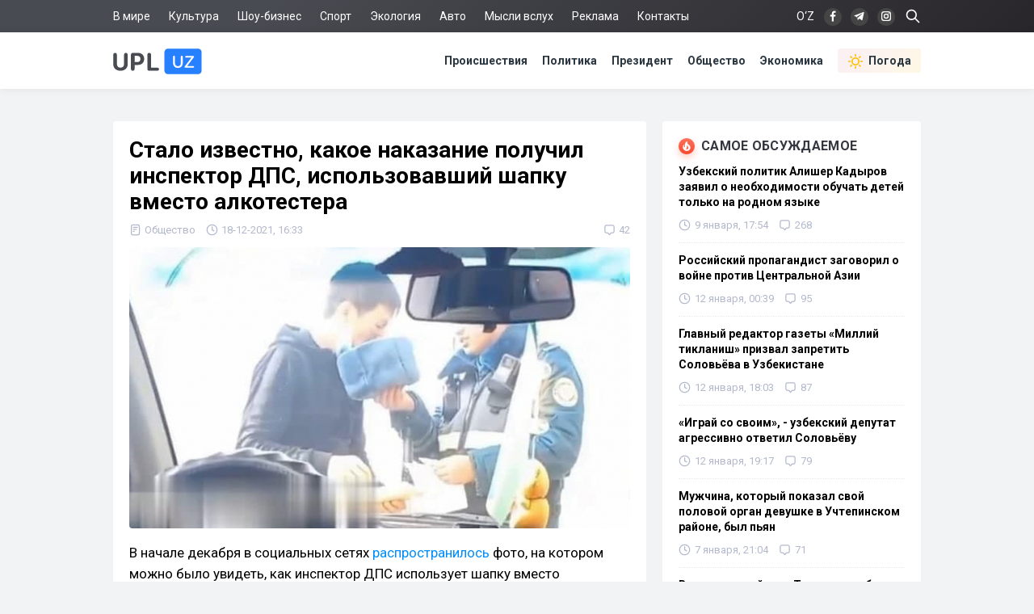

--- FILE ---
content_type: text/html; charset=utf-8
request_url: https://upl.uz/obshestvo/22764-news.html
body_size: 17030
content:
<!DOCTYPE html>
<html lang="ru">
<head>
<title>Стало известно, какое наказание получил инспектор ДПС, использовавший шапку вместо алкотестера - Upl.uz, 18.12.2021</title>
<meta name="charset" content="utf-8">
<meta name="title" content="Стало известно, какое наказание получил инспектор ДПС, использовавший шапку вместо алкотестера - Upl.uz, 18.12.2021">
<meta name="description" content="В начале декабря в социальных сетях распространилось фото, на котором можно было увидеть, как инспектор ДПС использует шапку вместо алкотестера. В правоохранительных органах прокомментировали инцидент. Согласно данным ведомства, инспектор был наказан за нарушение правил определения состояния - Upl.uz, 18.12.2021">
<link rel="canonical" href="https://upl.uz/obshestvo/22764-news.html">
<link rel="alternate" hreflang="x-default" href="https://upl.uz/obshestvo/22764-news.html">
<link rel="alternate" hreflang="ru" href="https://upl.uz/obshestvo/22764-news.html">
<link rel="alternate" type="application/rss+xml" title="Новости Узбекистана - Upl.uz RSS" href="https://upl.uz/rss.xml">
<link rel="search" type="application/opensearchdescription+xml" title="Новости Узбекистана - Upl.uz" href="https://upl.uz/index.php?do=opensearch">
<link rel="preconnect" href="https://upl.uz/" fetchpriority="high">
<meta property="twitter:title" content="Стало известно, какое наказание получил инспектор ДПС, использовавший шапку вместо алкотестера - Upl.uz, 18.12.2021">
<meta property="twitter:url" content="https://upl.uz/obshestvo/22764-news.html">
<meta property="twitter:card" content="summary_large_image">
<meta property="twitter:image" content="https://upl.uz/uploads/posts/2021-12/1639827242_1638362454_baf400046d100231902c7d3cc79ab83b.jpg">
<meta property="twitter:description" content="В начале декабря в социальных сетях распространилось фото, на котором можно было увидеть, как инспектор ДПС использует шапку вместо алкотестера. В правоохранительных органах прокомментировали инцидент. Согласно данным ведомства, инспектор был наказан за нарушение правил определения состояния">
<meta property="og:type" content="article">
<meta property="og:site_name" content="Новости Узбекистана - Upl.uz">
<meta property="og:title" content="Стало известно, какое наказание получил инспектор ДПС, использовавший шапку вместо алкотестера - Upl.uz, 18.12.2021">
<meta property="og:url" content="https://upl.uz/obshestvo/22764-news.html">
<meta property="og:image" content="https://upl.uz/uploads/posts/2021-12/1639827242_1638362454_baf400046d100231902c7d3cc79ab83b.jpg">
<meta property="og:description" content="В начале декабря в социальных сетях распространилось фото, на котором можно было увидеть, как инспектор ДПС использует шапку вместо алкотестера. В правоохранительных органах прокомментировали инцидент. Согласно данным ведомства, инспектор был наказан за нарушение правил определения состояния">
<link rel="stylesheet" href="/engine/classes/min/index.php?f=/templates/Default/css/style.css&v=qpt71" media="screen" />
<meta name="viewport" content="width=device-width, initial-scale=1">
<link rel="shortcut icon" type="image/x-icon" href="/icons/favicon.ico">
<link rel="icon" type="image/png" sizes="16x16" href="/icons/favicon-16x16.png">
<link rel="icon" type="image/png" sizes="32x32" href="/icons/favicon-32x32.png">
<link rel="icon" type="image/png" sizes="194x194" href="/icons/favicon-194x194.png">
<link rel="icon" type="image/png" sizes="192x192" href="/icons/android-chrome-192x192.png">
<link rel="apple-touch-icon" sizes="180x180" href="/icons/apple-touch-icon.png">
<link rel="mask-icon" href="/icons/safari-pinned-tab.svg" color="#2680ff">
<meta name="robots" content="max-image-preview:large">
<meta name="apple-mobile-web-app-status-bar-style" content="default">
<meta name="apple-mobile-web-app-capable" content="yes">
<meta name="apple-mobile-web-app-title" content="Upl.uz">
<meta name="application-name" content="Upl.uz">
<meta name="msapplication-TileColor" content="#ffffff">
<meta name="msapplication-TileImage" content="/icons/mstile-144x144.png">
<meta name="theme-color" content="#ffffff">
<meta name="google-site-verification" content="2Z3LHYnoUTZFhqW_fAH7RT56WBEXTRdSf4aYltJBNWE" />
<meta name="google-adsense-account" content="ca-pub-2421127599735562">
<meta name="yandex-verification" content="fae6e1fce6ab5977"/>
<meta name="rpd3efdb68874547da89e65191e73168a6" content="b609c7952d98312ff51e7842fd074860" />
<meta name="pmail-verification" content="7ff21e8b2edd8b83a3ef99a3dfac7fcb">
<meta name="facebook-domain-verification" content="1j0vaja2p1bgcwxk9ks2kxp121gdvp" />
<link rel="preconnect" href="https://yandex.ru" crossorigin>
<link rel="preconnect" href="https://mc.yandex.ru" crossorigin>
<link rel="preconnect" href="https://yastatic.net" crossorigin>
<link rel="preconnect" href="https://static.criteo.net" crossorigin>
<link rel="preconnect" href="https://fonts.googleapis.com">
<link rel="preconnect" href="https://fonts.gstatic.com" crossorigin>
<link href="https://fonts.googleapis.com/css2?family=Roboto:wght@400;700&display=swap" rel="stylesheet">
<!--[if IE]>
<script src="https://cdnjs.cloudflare.com/ajax/libs/html5shiv/3.7.3/html5shiv.min.js"></script>
<![endif]-->
<script>window.yaContextCb=window.yaContextCb||[]</script>
<script src="https://yandex.ru/ads/system/context.js" async></script>
<script async src="https://pagead2.googlesyndication.com/pagead/js/adsbygoogle.js?client=ca-pub-2421127599735562" crossorigin="anonymous"></script>    
</head>
<body>
<div class="sub_nav">
   <div class="nav_row">
      <ul>
	    <li><a href="/world/">В мире</a></li>
		<li><a href="/culture/">Культура</a></li>
		<li><a href="/showbiz/">Шоу-бизнес</a></li>
		<li><a href="/sport/">Спорт</a></li>
		<!--<li><a href="/health/">Здоровье</a></li>-->
		<li><a href="/eco/">Экология</a></li>
		<!--<li><a href="/person/">Биографии</a></li>-->
		<li><a href="/auto/">Авто</a></li>
		<li><a href="/misli/">Мысли вслух</a></li>
		<li><a href="/adv.html">Реклама</a></li>
		<li><a href="/index.php?do=feedback">Контакты</a></li>
		<li></li>
      </ul>
      <div class="search-icon">
         <form id="q_search" action="/index.php" method="get">
            <input class="search-box" id="story" name="story" placeholder="Поиск по сайту..." type="search">
			<svg class="i-ser"><use xlink:href="#i-ser"></use></svg>
          	<input type="hidden" name="do" value="search">
			<input type="hidden" name="subaction" value="search">
         </form>
      </div>
      <div class="soc_nav">
	    <span class="lang-button" data-lang-target="uz">O‘Z</span>
	     
         <a rel="nofollow" target="_blank" href="https://www.facebook.com/novostiuzbekistana"><svg class="i-nav"><use xlink:href="#i-fb"></use></svg></a>
         <a rel="nofollow" target="_blank" href="https://t.me/upluztg"><svg class="i-nav"><use xlink:href="#i-tg"></use></svg></a>
         <a rel="nofollow" target="_blank" href="https://www.instagram.com/upl_uz/"><svg class="i-nav"><use xlink:href="#i-in"></use></svg></a>
      </div>
   </div>
</div>
<div class="nav">
   <div class="nav_row">
      <a href="/"><svg class="logo"><use xlink:href="#i-upl"></use></svg></a>
      <ul>
         <li><a href="/incidents/">Происшествия</a></li>
         <li><a href="/policy/">Политика</a></li>
		 <li><a href="/president/">Президент</a></li>
         <li><a href="/obshestvo/">Общество</a></li>
         <li><a href="/economy/">Экономика</a></li>
		 <li><a class="nav_whr" href="/pogoda/"><svg class="i-whr"><use xlink:href="#i-sun"></use></svg>Погода</a></li>
         <!--<li><a class="nav_prm" href="/premium.html"><svg class="i-prm"><use xlink:href="#i-prem"></use></svg>Премиум подписка</a></li>-->
		 <!--<li><a href="javascript: void(0);" onclick="pc_modal();"><svg class="i-use"><use xlink:href="#i-user"></use></svg>Войти</a></li>-->
         
      </ul>
   </div>
</div>
<div id="container">
<div class="head-b">
<div id="yandex_rtb_R-A-1391604-17"></div>
<script>
window.yaContextCb.push(() => {
    Ya.Context.AdvManager.render({
        "blockId": "R-A-1391604-17",
        "renderTo": "yandex_rtb_R-A-1391604-17"
    })
})
</script>
</div>

<div id="content-block">



<!--WEATHER-->


<div class="full-story" itemscope itemtype="http://schema.org/NewsArticle">
<meta itemscope itemprop="mainEntityOfPage" itemtype="https://schema.org/WebPage" itemid="https://upl.uz/obshestvo/22764-news.html"/>
<meta itemprop="genre" content="News"/>
<meta itemprop="dateModified" content="2021-12-18T16:33:30+05:00"/>
<h1 class="post-title" itemprop="headline">Стало известно, какое наказание получил инспектор ДПС, использовавший шапку вместо алкотестера</h1>
<div class="post-date">
<span itemprop="articleSection"><svg class="i-post"><use xlink:href="#i-cat"></use></svg>Общество</span>
<span itemprop="datePublished" content="2021-12-18T16:33:30+05:00"><svg class="i-post"><use xlink:href="#i-dat"></use></svg>18-12-2021, 16:33</span>
<span></span>


<div class="post_com" data-tocom="#com"><svg class="i-post"><use xlink:href="#i-com"></use></svg>42</div>
</div>
<div class="fstory">

<div class="post-img" itemprop="image" itemscope itemtype="https://schema.org/ImageObject">
<img class="lazy-loaded" data-src="/uploads/posts/2021-12/1639827242_1638362454_baf400046d100231902c7d3cc79ab83b.jpg" rel="image_src" itemprop="url contentUrl" alt="Стало известно, какое наказание получил инспектор ДПС, использовавший шапку вместо алкотестера"/>
<div class="coimg"></div>
</div>

<div itemprop="articleBody">В начале декабря в социальных сетях <a href="https://upl.uz/incidents/22581-news.html">распространилось</a> фото, на котором можно было увидеть, как инспектор ДПС использует шапку вместо алкотестера. В правоохранительных органах прокомментировали инцидент.<br><br>Согласно данным ведомства, инспектор был наказан за нарушение правил определения состояния опьянения водителя. Решением руководства, инспектор получил выговор.<br><br>Напоминаем, что инцидент произошел в Нукусе. Тогда инспектор ДПС использовал свою шапку во время проверки водителя Matiz.</div>

 

</div>
<div class="tags"><a href="/">Новости Узбекистана</a></div>
<div class="author" itemprop="author" itemscope itemtype="https://schema.org/Person">
<div class="social">
<span class="shareButton" data-network="tg"><svg><use xlink:href="#i-tg"></use></svg></span>
<span class="shareButton" data-network="fb"><svg><use xlink:href="#i-fb"></use></svg></span>
<span class="shareButton" data-network="tw"><svg><use xlink:href="#i-tw"></use></svg></span>
<span class="shareButton" data-network="ok"><svg><use xlink:href="#i-ok"></use></svg></span>
</div>
<div class="author-avatar">
<img itemprop="image" width="50" height="50" data-src="//upl.uz/uploads/fotos/foto_2.png" alt="Фахрулло Хамидуллаев"/>
<meta itemprop="jobTitle" content="Корреспондент">
</div>
<h2 class="author-name" itemprop="name"><a itemprop="url sameAs" href="https://upl.uz/user/Fahrullo/">Фахрулло Хамидуллаев</a></h2>
<div class="author-bio">Блогер и журналист «UPL.UZ»</div>
</div>

<div itemprop="publisher" itemscope itemtype="https://schema.org/Organization">
<meta itemprop="name" content="Новости Узбекистана"/>
<meta itemprop="url" content="https://upl.uz/"/>
<meta itemprop="sameAs" content="https://www.facebook.com/groups/upl24/"/>
<meta itemprop="sameAs" content="https://www.facebook.com/novostiuzbekistana"/>
<meta itemprop="sameAs" content="https://www.instagram.com/upl_uz/"/>
<meta itemprop="sameAs" content="https://twitter.com/novosti_upl"/>
<meta itemprop="address" content="Узбекистан, г.Ташкент, Юнусабадский район, 7-10-37"/>
<meta itemprop="telephone" content="+998(94)606-46-56"/>
<div itemprop="logo" itemscope itemtype="https://schema.org/ImageObject">
<meta itemprop="url contentUrl" content="https://upl.uz/icons/192x192.png"/>
<meta itemprop="width" content="192"/>
<meta itemprop="height" content="192"/>
</div>
</div>
</div>

<div class="part">
<!-- [PC_FULLSTORY_AFTER_TEXT] Yandex.RTB R-A-1391604-21 -->
<div class="dym" id="yandex_rtb_R-A-1391604-21"></div>
<script>
window.yaContextCb.push(() => {
    Ya.Context.AdvManager.render({
        "blockId": "R-A-1391604-21",
        "renderTo": "yandex_rtb_R-A-1391604-21"
    })
})
</script>
</div>

<!-- PC_REC_WIDGET Yandex.RTB C-A-1391604-15-->
<div class="r_tit pb_15">Интересное по теме:</div>
<div class="related">
<div style="padding-bottom:20px" id="yandex_rtb_C-A-1391604-15"></div>
<script>window.yaContextCb.push(()=>{
  Ya.Context.AdvManager.renderWidget({
    renderTo: 'yandex_rtb_C-A-1391604-15',
    blockId: 'C-A-1391604-15'
  })
})</script>
</div>

<div class="comments">
<div class="b-title pdrt_20"><i class="t-blue t-icon"><svg class="i-title"><use xlink:href="#i-com"></use></svg></i>Комментарии</div>
<form method="post" name="dlemasscomments" id="dlemasscomments"><div id="dle-comments-list">

<div id="dle-ajax-comments"></div>
<div id="comment"></div><ol class="comments-tree-list"><li id="comments-tree-item-829857" class="comments-tree-item" ><div id='comment-id-829857'><div class="comment">
<img class="com-ava"src="/templates/Default/dleimages/noavatar.png">
<div class="top-com">
<div class="dropdown right">
<svg class="i-dot ac"><use xlink:href="#i-dot"></use></svg>
<div class="dw-list">


<a href="javascript:AddComplaint('829857', 'comments')"><svg class="i-dw"><use xlink:href="#i-war"></use></svg>Пожаловаться</a>
<span data-translate="comm-id-829857"><svg class="i-dw"><use xlink:href="#i-uz"></use></svg>Перевести</span>
<span data-cid="829857"><svg class="i-dw"><use xlink:href="#i-link"></use></svg>Копировать ссылку</span>
</div>
</div>
<div class="com-user">Норбек </div>
<div class="com-date">20 декабря 2021 07:32</div>
</div>
<div id='comm-id-829857'>За что ему наказание? Он проявил сноровку и вышел из ситуации. У него не необходимого технического средства, качество формы тоже не отвечает требованиям. Проверьте образец и то что дали разница огромная. Никто не контролирует соблюдение ГОСТа. Может это выгодно тем кто управляет?</div>
<div class="mid-com">
<a onclick="dle_reply('829857', '0', '2'); return false;" href="#">Ответить</a>
<div class="js-rate">
<a href="#" onclick="doCommentsRate('plus', '829857'); return false;" ><span class="js-rate-item lik"><svg class="i-lik"><use xlink:href="#i-lik"></use></svg><span data-comments-likes-id="829857">0</span></span></a>
<a href="#" onclick="doCommentsRate('minus', '829857'); return false;" ><span class="js-rate-item dis"><svg class="i-lik"><use xlink:href="#i-dis"></use></svg><span data-comments-dislikes-id="829857">2</span></span></a>
</div>
</div>
</div></div></li><li id="comments-tree-item-829832" class="comments-tree-item" ><div id='comment-id-829832'><div class="comment">
<img class="com-ava"src="/templates/Default/dleimages/noavatar.png">
<div class="top-com">
<div class="dropdown right">
<svg class="i-dot ac"><use xlink:href="#i-dot"></use></svg>
<div class="dw-list">


<a href="javascript:AddComplaint('829832', 'comments')"><svg class="i-dw"><use xlink:href="#i-war"></use></svg>Пожаловаться</a>
<span data-translate="comm-id-829832"><svg class="i-dw"><use xlink:href="#i-uz"></use></svg>Перевести</span>
<span data-cid="829832"><svg class="i-dw"><use xlink:href="#i-link"></use></svg>Копировать ссылку</span>
</div>
</div>
<div class="com-user">Путлер </div>
<div class="com-date">20 декабря 2021 01:57</div>
</div>
<div id='comm-id-829832'>Может он его кормит, пловом</div>
<div class="mid-com">
<a onclick="dle_reply('829832', '0', '2'); return false;" href="#">Ответить</a>
<div class="js-rate">
<a href="#" onclick="doCommentsRate('plus', '829832'); return false;" ><span class="js-rate-item lik"><svg class="i-lik"><use xlink:href="#i-lik"></use></svg><span data-comments-likes-id="829832">2</span></span></a>
<a href="#" onclick="doCommentsRate('minus', '829832'); return false;" ><span class="js-rate-item dis"><svg class="i-lik"><use xlink:href="#i-dis"></use></svg><span data-comments-dislikes-id="829832">0</span></span></a>
</div>
</div>
</div></div></li><li id="comments-tree-item-829790" class="comments-tree-item" ><div id='comment-id-829790'><div class="comment">
<img class="com-ava"src="/templates/Default/dleimages/noavatar.png">
<div class="top-com">
<div class="dropdown right">
<svg class="i-dot ac"><use xlink:href="#i-dot"></use></svg>
<div class="dw-list">


<a href="javascript:AddComplaint('829790', 'comments')"><svg class="i-dw"><use xlink:href="#i-war"></use></svg>Пожаловаться</a>
<span data-translate="comm-id-829790"><svg class="i-dw"><use xlink:href="#i-uz"></use></svg>Перевести</span>
<span data-cid="829790"><svg class="i-dw"><use xlink:href="#i-link"></use></svg>Копировать ссылку</span>
</div>
</div>
<div class="com-user">Письмо </div>
<div class="com-date">19 декабря 2021 22:08</div>
</div>
<div id='comm-id-829790'>К Деду Морозу: Пусть у тех, кто не включает поворотники, автомобиль ехал только прямо.</div>
<div class="mid-com">
<a onclick="dle_reply('829790', '0', '2'); return false;" href="#">Ответить</a>
<div class="js-rate">
<a href="#" onclick="doCommentsRate('plus', '829790'); return false;" ><span class="js-rate-item lik"><svg class="i-lik"><use xlink:href="#i-lik"></use></svg><span data-comments-likes-id="829790">3</span></span></a>
<a href="#" onclick="doCommentsRate('minus', '829790'); return false;" ><span class="js-rate-item dis"><svg class="i-lik"><use xlink:href="#i-dis"></use></svg><span data-comments-dislikes-id="829790">0</span></span></a>
</div>
</div>
</div></div></li><li id="comments-tree-item-829786" class="comments-tree-item" ><div id='comment-id-829786'><div class="comment">
<img class="com-ava"src="/templates/Default/dleimages/noavatar.png">
<div class="top-com">
<div class="dropdown right">
<svg class="i-dot ac"><use xlink:href="#i-dot"></use></svg>
<div class="dw-list">


<a href="javascript:AddComplaint('829786', 'comments')"><svg class="i-dw"><use xlink:href="#i-war"></use></svg>Пожаловаться</a>
<span data-translate="comm-id-829786"><svg class="i-dw"><use xlink:href="#i-uz"></use></svg>Перевести</span>
<span data-cid="829786"><svg class="i-dw"><use xlink:href="#i-link"></use></svg>Копировать ссылку</span>
</div>
</div>
<div class="com-user">Раф </div>
<div class="com-date">19 декабря 2021 21:32</div>
</div>
<div id='comm-id-829786'>За такие пещерные выходки ментяру проверять надо на служебное соответствие.отсюда вывод-наверху сидят недалекие ,ему подобные</div>
<div class="mid-com">
<a onclick="dle_reply('829786', '0', '2'); return false;" href="#">Ответить</a>
<div class="js-rate">
<a href="#" onclick="doCommentsRate('plus', '829786'); return false;" ><span class="js-rate-item lik"><svg class="i-lik"><use xlink:href="#i-lik"></use></svg><span data-comments-likes-id="829786">4</span></span></a>
<a href="#" onclick="doCommentsRate('minus', '829786'); return false;" ><span class="js-rate-item dis"><svg class="i-lik"><use xlink:href="#i-dis"></use></svg><span data-comments-dislikes-id="829786">0</span></span></a>
</div>
</div>
</div></div></li><li id="comments-tree-item-829694" class="comments-tree-item" ><div id='comment-id-829694'><div class="comment">
<img class="com-ava"src="/templates/Default/dleimages/noavatar.png">
<div class="top-com">
<div class="dropdown right">
<svg class="i-dot ac"><use xlink:href="#i-dot"></use></svg>
<div class="dw-list">


<a href="javascript:AddComplaint('829694', 'comments')"><svg class="i-dw"><use xlink:href="#i-war"></use></svg>Пожаловаться</a>
<span data-translate="comm-id-829694"><svg class="i-dw"><use xlink:href="#i-uz"></use></svg>Перевести</span>
<span data-cid="829694"><svg class="i-dw"><use xlink:href="#i-link"></use></svg>Копировать ссылку</span>
</div>
</div>
<div class="com-user">Москвич </div>
<div class="com-date">19 декабря 2021 17:13</div>
</div>
<div id='comm-id-829694'>Не могу перестать ржать, с узбекских алкотестеров) Не страна, а сплошной анекдот)</div>
<div class="mid-com">
<a onclick="dle_reply('829694', '0', '2'); return false;" href="#">Ответить</a>
<div class="js-rate">
<a href="#" onclick="doCommentsRate('plus', '829694'); return false;" ><span class="js-rate-item lik"><svg class="i-lik"><use xlink:href="#i-lik"></use></svg><span data-comments-likes-id="829694">6</span></span></a>
<a href="#" onclick="doCommentsRate('minus', '829694'); return false;" ><span class="js-rate-item dis"><svg class="i-lik"><use xlink:href="#i-dis"></use></svg><span data-comments-dislikes-id="829694">0</span></span></a>
</div>
</div>
</div></div></li><li id="comments-tree-item-829659" class="comments-tree-item" ><div id='comment-id-829659'><div class="comment">
<img class="com-ava"src="/templates/Default/dleimages/noavatar.png">
<div class="top-com">
<div class="dropdown right">
<svg class="i-dot ac"><use xlink:href="#i-dot"></use></svg>
<div class="dw-list">


<a href="javascript:AddComplaint('829659', 'comments')"><svg class="i-dw"><use xlink:href="#i-war"></use></svg>Пожаловаться</a>
<span data-translate="comm-id-829659"><svg class="i-dw"><use xlink:href="#i-uz"></use></svg>Перевести</span>
<span data-cid="829659"><svg class="i-dw"><use xlink:href="#i-link"></use></svg>Копировать ссылку</span>
</div>
</div>
<div class="com-user">НеПатриот </div>
<div class="com-date">19 декабря 2021 15:23</div>
</div>
<div id='comm-id-829659'>Водитель барашка, не знает законы и правила. Вы имеете право отказаться и потребовать алкотестер со всеми документами подтверждающий и тому подобное.</div>
<div class="mid-com">
<a onclick="dle_reply('829659', '0', '2'); return false;" href="#">Ответить</a>
<div class="js-rate">
<a href="#" onclick="doCommentsRate('plus', '829659'); return false;" ><span class="js-rate-item lik"><svg class="i-lik"><use xlink:href="#i-lik"></use></svg><span data-comments-likes-id="829659">2</span></span></a>
<a href="#" onclick="doCommentsRate('minus', '829659'); return false;" ><span class="js-rate-item dis"><svg class="i-lik"><use xlink:href="#i-dis"></use></svg><span data-comments-dislikes-id="829659">0</span></span></a>
</div>
</div>
</div></div></li><li id="comments-tree-item-829630" class="comments-tree-item" ><div id='comment-id-829630'><div class="comment">
<img class="com-ava"src="/templates/Default/dleimages/noavatar.png">
<div class="top-com">
<div class="dropdown right">
<svg class="i-dot ac"><use xlink:href="#i-dot"></use></svg>
<div class="dw-list">


<a href="javascript:AddComplaint('829630', 'comments')"><svg class="i-dw"><use xlink:href="#i-war"></use></svg>Пожаловаться</a>
<span data-translate="comm-id-829630"><svg class="i-dw"><use xlink:href="#i-uz"></use></svg>Перевести</span>
<span data-cid="829630"><svg class="i-dw"><use xlink:href="#i-link"></use></svg>Копировать ссылку</span>
</div>
</div>
<div class="com-user">РустВВП </div>
<div class="com-date">19 декабря 2021 13:35</div>
</div>
<div id='comm-id-829630'>МВД ЭТО КОНТОРА РОГА И КОПЫТА, ВСЕ ИМ ПОБЛАЖКИ ДЕЛАЮТ ПРИНУЖДЕНИЙ К СЕКСУ НАЧАЛЬНИКА 5 ЛЕТ ВОЛЬНАЯ ПОСЕЛЕНИЮ,БЫЛ БЫ ПРОСТОЙ ЧЕЛ ТО ДАЛИ БЫ 10 ЛЕТ,ВСЕ ОНИ РРОДАЖНЫЫ СУДЬИ, ПРОКУРОРЫ</div>
<div class="mid-com">
<a onclick="dle_reply('829630', '0', '2'); return false;" href="#">Ответить</a>
<div class="js-rate">
<a href="#" onclick="doCommentsRate('plus', '829630'); return false;" ><span class="js-rate-item lik"><svg class="i-lik"><use xlink:href="#i-lik"></use></svg><span data-comments-likes-id="829630">4</span></span></a>
<a href="#" onclick="doCommentsRate('minus', '829630'); return false;" ><span class="js-rate-item dis"><svg class="i-lik"><use xlink:href="#i-dis"></use></svg><span data-comments-dislikes-id="829630">0</span></span></a>
</div>
</div>
</div></div></li><li id="comments-tree-item-829560" class="comments-tree-item" ><div id='comment-id-829560'><div class="comment">
<img class="com-ava"src="/templates/Default/dleimages/noavatar.png">
<div class="top-com">
<div class="dropdown right">
<svg class="i-dot ac"><use xlink:href="#i-dot"></use></svg>
<div class="dw-list">


<a href="javascript:AddComplaint('829560', 'comments')"><svg class="i-dw"><use xlink:href="#i-war"></use></svg>Пожаловаться</a>
<span data-translate="comm-id-829560"><svg class="i-dw"><use xlink:href="#i-uz"></use></svg>Перевести</span>
<span data-cid="829560"><svg class="i-dw"><use xlink:href="#i-link"></use></svg>Копировать ссылку</span>
</div>
</div>
<div class="com-user">Azerbaycan oglu </div>
<div class="com-date">19 декабря 2021 06:45</div>
</div>
<div id='comm-id-829560'>Хорошо не повысили в должности.</div>
<div class="mid-com">
<a onclick="dle_reply('829560', '0', '2'); return false;" href="#">Ответить</a>
<div class="js-rate">
<a href="#" onclick="doCommentsRate('plus', '829560'); return false;" ><span class="js-rate-item lik"><svg class="i-lik"><use xlink:href="#i-lik"></use></svg><span data-comments-likes-id="829560">2</span></span></a>
<a href="#" onclick="doCommentsRate('minus', '829560'); return false;" ><span class="js-rate-item dis"><svg class="i-lik"><use xlink:href="#i-dis"></use></svg><span data-comments-dislikes-id="829560">1</span></span></a>
</div>
</div>
</div></div></li><li id="comments-tree-item-829540" class="comments-tree-item" ><div id='comment-id-829540'><div class="comment">
<img class="com-ava"src="/templates/Default/dleimages/noavatar.png">
<div class="top-com">
<div class="dropdown right">
<svg class="i-dot ac"><use xlink:href="#i-dot"></use></svg>
<div class="dw-list">


<a href="javascript:AddComplaint('829540', 'comments')"><svg class="i-dw"><use xlink:href="#i-war"></use></svg>Пожаловаться</a>
<span data-translate="comm-id-829540"><svg class="i-dw"><use xlink:href="#i-uz"></use></svg>Перевести</span>
<span data-cid="829540"><svg class="i-dw"><use xlink:href="#i-link"></use></svg>Копировать ссылку</span>
</div>
</div>
<div class="com-user">Абракадабра </div>
<div class="com-date">19 декабря 2021 04:17</div>
</div>
<div id='comm-id-829540'>СМИ превращается в сплетнидом</div>
<div class="mid-com">
<a onclick="dle_reply('829540', '0', '2'); return false;" href="#">Ответить</a>
<div class="js-rate">
<a href="#" onclick="doCommentsRate('plus', '829540'); return false;" ><span class="js-rate-item lik"><svg class="i-lik"><use xlink:href="#i-lik"></use></svg><span data-comments-likes-id="829540">1</span></span></a>
<a href="#" onclick="doCommentsRate('minus', '829540'); return false;" ><span class="js-rate-item dis"><svg class="i-lik"><use xlink:href="#i-dis"></use></svg><span data-comments-dislikes-id="829540">0</span></span></a>
</div>
</div>
</div></div></li><li id="comments-tree-item-829519" class="comments-tree-item" ><div id='comment-id-829519'><div class="comment">
<img class="com-ava"src="/templates/Default/dleimages/noavatar.png">
<div class="top-com">
<div class="dropdown right">
<svg class="i-dot ac"><use xlink:href="#i-dot"></use></svg>
<div class="dw-list">


<a href="javascript:AddComplaint('829519', 'comments')"><svg class="i-dw"><use xlink:href="#i-war"></use></svg>Пожаловаться</a>
<span data-translate="comm-id-829519"><svg class="i-dw"><use xlink:href="#i-uz"></use></svg>Перевести</span>
<span data-cid="829519"><svg class="i-dw"><use xlink:href="#i-link"></use></svg>Копировать ссылку</span>
</div>
</div>
<div class="com-user">Выживший </div>
<div class="com-date">19 декабря 2021 00:32</div>
</div>
<div id='comm-id-829519'>Дело в шляпе?</div>
<div class="mid-com">
<a onclick="dle_reply('829519', '0', '2'); return false;" href="#">Ответить</a>
<div class="js-rate">
<a href="#" onclick="doCommentsRate('plus', '829519'); return false;" ><span class="js-rate-item lik"><svg class="i-lik"><use xlink:href="#i-lik"></use></svg><span data-comments-likes-id="829519">4</span></span></a>
<a href="#" onclick="doCommentsRate('minus', '829519'); return false;" ><span class="js-rate-item dis"><svg class="i-lik"><use xlink:href="#i-dis"></use></svg><span data-comments-dislikes-id="829519">0</span></span></a>
</div>
</div>
</div></div></li><li id="comments-tree-item-829512" class="comments-tree-item" ><div id='comment-id-829512'><div class="comment">
<img class="com-ava"src="/templates/Default/dleimages/noavatar.png">
<div class="top-com">
<div class="dropdown right">
<svg class="i-dot ac"><use xlink:href="#i-dot"></use></svg>
<div class="dw-list">


<a href="javascript:AddComplaint('829512', 'comments')"><svg class="i-dw"><use xlink:href="#i-war"></use></svg>Пожаловаться</a>
<span data-translate="comm-id-829512"><svg class="i-dw"><use xlink:href="#i-uz"></use></svg>Перевести</span>
<span data-cid="829512"><svg class="i-dw"><use xlink:href="#i-link"></use></svg>Копировать ссылку</span>
</div>
</div>
<div class="com-user">Khpn </div>
<div class="com-date">19 декабря 2021 00:18</div>
</div>
<div id='comm-id-829512'>Я думал напишут &quot;был наказан! У него забрали шапку&quot;!</div>
<div class="mid-com">
<a onclick="dle_reply('829512', '0', '2'); return false;" href="#">Ответить</a>
<div class="js-rate">
<a href="#" onclick="doCommentsRate('plus', '829512'); return false;" ><span class="js-rate-item lik"><svg class="i-lik"><use xlink:href="#i-lik"></use></svg><span data-comments-likes-id="829512">12</span></span></a>
<a href="#" onclick="doCommentsRate('minus', '829512'); return false;" ><span class="js-rate-item dis"><svg class="i-lik"><use xlink:href="#i-dis"></use></svg><span data-comments-dislikes-id="829512">0</span></span></a>
</div>
</div>
</div></div><ol class="comments-tree-list"><li id="comments-tree-item-829588" class="comments-tree-item" ><div id='comment-id-829588'><div class="comment">
<img class="com-ava"src="/templates/Default/dleimages/noavatar.png">
<div class="top-com">
<div class="dropdown right">
<svg class="i-dot ac"><use xlink:href="#i-dot"></use></svg>
<div class="dw-list">


<a href="javascript:AddComplaint('829588', 'comments')"><svg class="i-dw"><use xlink:href="#i-war"></use></svg>Пожаловаться</a>
<span data-translate="comm-id-829588"><svg class="i-dw"><use xlink:href="#i-uz"></use></svg>Перевести</span>
<span data-cid="829588"><svg class="i-dw"><use xlink:href="#i-link"></use></svg>Копировать ссылку</span>
</div>
</div>
<div class="com-user">Колотун бобо </div>
<div class="com-date">19 декабря 2021 10:02</div>
</div>
<div id='comm-id-829588'>Khpn,<br>И выдали одноразовые бумажные стаканчики. )))</div>
<div class="mid-com">
<a onclick="dle_reply('829588', '1', '2'); return false;" href="#">Ответить</a>
<div class="js-rate">
<a href="#" onclick="doCommentsRate('plus', '829588'); return false;" ><span class="js-rate-item lik"><svg class="i-lik"><use xlink:href="#i-lik"></use></svg><span data-comments-likes-id="829588">2</span></span></a>
<a href="#" onclick="doCommentsRate('minus', '829588'); return false;" ><span class="js-rate-item dis"><svg class="i-lik"><use xlink:href="#i-dis"></use></svg><span data-comments-dislikes-id="829588">1</span></span></a>
</div>
</div>
</div></div></li></ol></li><li id="comments-tree-item-829505" class="comments-tree-item" ><div id='comment-id-829505'><div class="comment">
<img class="com-ava"src="/templates/Default/dleimages/noavatar.png">
<div class="top-com">
<div class="dropdown right">
<svg class="i-dot ac"><use xlink:href="#i-dot"></use></svg>
<div class="dw-list">


<a href="javascript:AddComplaint('829505', 'comments')"><svg class="i-dw"><use xlink:href="#i-war"></use></svg>Пожаловаться</a>
<span data-translate="comm-id-829505"><svg class="i-dw"><use xlink:href="#i-uz"></use></svg>Перевести</span>
<span data-cid="829505"><svg class="i-dw"><use xlink:href="#i-link"></use></svg>Копировать ссылку</span>
</div>
</div>
<div class="com-user">Достало </div>
<div class="com-date">18 декабря 2021 23:36</div>
</div>
<div id='comm-id-829505'>Инспектор снимает шапку и представляется, старший сержант худобердыев, семеро детей! <br>Анекдот))</div>
<div class="mid-com">
<a onclick="dle_reply('829505', '0', '2'); return false;" href="#">Ответить</a>
<div class="js-rate">
<a href="#" onclick="doCommentsRate('plus', '829505'); return false;" ><span class="js-rate-item lik"><svg class="i-lik"><use xlink:href="#i-lik"></use></svg><span data-comments-likes-id="829505">7</span></span></a>
<a href="#" onclick="doCommentsRate('minus', '829505'); return false;" ><span class="js-rate-item dis"><svg class="i-lik"><use xlink:href="#i-dis"></use></svg><span data-comments-dislikes-id="829505">0</span></span></a>
</div>
</div>
</div></div></li><li id="comments-tree-item-829501" class="comments-tree-item" ><div id='comment-id-829501'><div class="comment">
<img class="com-ava"src="/templates/Default/dleimages/noavatar.png">
<div class="top-com">
<div class="dropdown right">
<svg class="i-dot ac"><use xlink:href="#i-dot"></use></svg>
<div class="dw-list">


<a href="javascript:AddComplaint('829501', 'comments')"><svg class="i-dw"><use xlink:href="#i-war"></use></svg>Пожаловаться</a>
<span data-translate="comm-id-829501"><svg class="i-dw"><use xlink:href="#i-uz"></use></svg>Перевести</span>
<span data-cid="829501"><svg class="i-dw"><use xlink:href="#i-link"></use></svg>Копировать ссылку</span>
</div>
</div>
<div class="com-user">Виктор Марьянович </div>
<div class="com-date">18 декабря 2021 23:13</div>
</div>
<div id='comm-id-829501'>Почему только выговор а не не соответствие занимаемой должности и последующее увольнение.</div>
<div class="mid-com">
<a onclick="dle_reply('829501', '0', '2'); return false;" href="#">Ответить</a>
<div class="js-rate">
<a href="#" onclick="doCommentsRate('plus', '829501'); return false;" ><span class="js-rate-item lik"><svg class="i-lik"><use xlink:href="#i-lik"></use></svg><span data-comments-likes-id="829501">7</span></span></a>
<a href="#" onclick="doCommentsRate('minus', '829501'); return false;" ><span class="js-rate-item dis"><svg class="i-lik"><use xlink:href="#i-dis"></use></svg><span data-comments-dislikes-id="829501">3</span></span></a>
</div>
</div>
</div></div></li><li id="comments-tree-item-829495" class="comments-tree-item" ><div id='comment-id-829495'><div class="comment">
<img class="com-ava"src="/templates/Default/dleimages/noavatar.png">
<div class="top-com">
<div class="dropdown right">
<svg class="i-dot ac"><use xlink:href="#i-dot"></use></svg>
<div class="dw-list">


<a href="javascript:AddComplaint('829495', 'comments')"><svg class="i-dw"><use xlink:href="#i-war"></use></svg>Пожаловаться</a>
<span data-translate="comm-id-829495"><svg class="i-dw"><use xlink:href="#i-uz"></use></svg>Перевести</span>
<span data-cid="829495"><svg class="i-dw"><use xlink:href="#i-link"></use></svg>Копировать ссылку</span>
</div>
</div>
<div class="com-user">Maksimboy </div>
<div class="com-date">18 декабря 2021 22:47</div>
</div>
<div id='comm-id-829495'>А штрафа в пользу государства нет чтоли? Шафера получают штраф если нарушают. А тут инспектор нарушил и просто выговор. Это как ребята? Где равенство?</div>
<div class="mid-com">
<a onclick="dle_reply('829495', '0', '2'); return false;" href="#">Ответить</a>
<div class="js-rate">
<a href="#" onclick="doCommentsRate('plus', '829495'); return false;" ><span class="js-rate-item lik"><svg class="i-lik"><use xlink:href="#i-lik"></use></svg><span data-comments-likes-id="829495">17</span></span></a>
<a href="#" onclick="doCommentsRate('minus', '829495'); return false;" ><span class="js-rate-item dis"><svg class="i-lik"><use xlink:href="#i-dis"></use></svg><span data-comments-dislikes-id="829495">1</span></span></a>
</div>
</div>
</div></div></li><li id="comments-tree-item-829492" class="comments-tree-item" ><div id='comment-id-829492'><div class="comment">
<img class="com-ava"src="/templates/Default/dleimages/noavatar.png">
<div class="top-com">
<div class="dropdown right">
<svg class="i-dot ac"><use xlink:href="#i-dot"></use></svg>
<div class="dw-list">


<a href="javascript:AddComplaint('829492', 'comments')"><svg class="i-dw"><use xlink:href="#i-war"></use></svg>Пожаловаться</a>
<span data-translate="comm-id-829492"><svg class="i-dw"><use xlink:href="#i-uz"></use></svg>Перевести</span>
<span data-cid="829492"><svg class="i-dw"><use xlink:href="#i-link"></use></svg>Копировать ссылку</span>
</div>
</div>
<div class="com-user">Девушка </div>
<div class="com-date">18 декабря 2021 22:34</div>
</div>
<div id='comm-id-829492'>PPon4o, а как же думала, а зачем если нет алкотестера он останавливает водителей, я же говорю грубое нарушение работы ,УВОЛИТЬ !!!!!</div>
<div class="mid-com">
<a onclick="dle_reply('829492', '0', '2'); return false;" href="#">Ответить</a>
<div class="js-rate">
<a href="#" onclick="doCommentsRate('plus', '829492'); return false;" ><span class="js-rate-item lik"><svg class="i-lik"><use xlink:href="#i-lik"></use></svg><span data-comments-likes-id="829492">8</span></span></a>
<a href="#" onclick="doCommentsRate('minus', '829492'); return false;" ><span class="js-rate-item dis"><svg class="i-lik"><use xlink:href="#i-dis"></use></svg><span data-comments-dislikes-id="829492">2</span></span></a>
</div>
</div>
</div></div></li><li id="comments-tree-item-829491" class="comments-tree-item" ><div id='comment-id-829491'><div class="comment">
<img class="com-ava"src="/templates/Default/dleimages/noavatar.png">
<div class="top-com">
<div class="dropdown right">
<svg class="i-dot ac"><use xlink:href="#i-dot"></use></svg>
<div class="dw-list">


<a href="javascript:AddComplaint('829491', 'comments')"><svg class="i-dw"><use xlink:href="#i-war"></use></svg>Пожаловаться</a>
<span data-translate="comm-id-829491"><svg class="i-dw"><use xlink:href="#i-uz"></use></svg>Перевести</span>
<span data-cid="829491"><svg class="i-dw"><use xlink:href="#i-link"></use></svg>Копировать ссылку</span>
</div>
</div>
<div class="com-user">Царь Леонид </div>
<div class="com-date">18 декабря 2021 22:24</div>
</div>
<div id='comm-id-829491'>Да как будто в ташкенте все обеспечены алкотестарами !<br>Так же по старинке в старого вида техпаспорт дышу ! <br>Инспектор закручивается из положения как может.</div>
<div class="mid-com">
<a onclick="dle_reply('829491', '0', '2'); return false;" href="#">Ответить</a>
<div class="js-rate">
<a href="#" onclick="doCommentsRate('plus', '829491'); return false;" ><span class="js-rate-item lik"><svg class="i-lik"><use xlink:href="#i-lik"></use></svg><span data-comments-likes-id="829491">7</span></span></a>
<a href="#" onclick="doCommentsRate('minus', '829491'); return false;" ><span class="js-rate-item dis"><svg class="i-lik"><use xlink:href="#i-dis"></use></svg><span data-comments-dislikes-id="829491">0</span></span></a>
</div>
</div>
</div></div></li><li id="comments-tree-item-829488" class="comments-tree-item" ><div id='comment-id-829488'><div class="comment">
<img class="com-ava"src="/templates/Default/dleimages/noavatar.png">
<div class="top-com">
<div class="dropdown right">
<svg class="i-dot ac"><use xlink:href="#i-dot"></use></svg>
<div class="dw-list">


<a href="javascript:AddComplaint('829488', 'comments')"><svg class="i-dw"><use xlink:href="#i-war"></use></svg>Пожаловаться</a>
<span data-translate="comm-id-829488"><svg class="i-dw"><use xlink:href="#i-uz"></use></svg>Перевести</span>
<span data-cid="829488"><svg class="i-dw"><use xlink:href="#i-link"></use></svg>Копировать ссылку</span>
</div>
</div>
<div class="com-user">СМЕРШ </div>
<div class="com-date">18 декабря 2021 22:13</div>
</div>
<div id='comm-id-829488'>Я бы блеванул в нее))) вонючая ведь..</div>
<div class="mid-com">
<a onclick="dle_reply('829488', '0', '2'); return false;" href="#">Ответить</a>
<div class="js-rate">
<a href="#" onclick="doCommentsRate('plus', '829488'); return false;" ><span class="js-rate-item lik"><svg class="i-lik"><use xlink:href="#i-lik"></use></svg><span data-comments-likes-id="829488">18</span></span></a>
<a href="#" onclick="doCommentsRate('minus', '829488'); return false;" ><span class="js-rate-item dis"><svg class="i-lik"><use xlink:href="#i-dis"></use></svg><span data-comments-dislikes-id="829488">0</span></span></a>
</div>
</div>
</div></div></li><li id="comments-tree-item-829478" class="comments-tree-item" ><div id='comment-id-829478'><div class="comment">
<img class="com-ava"src="/templates/Default/dleimages/noavatar.png">
<div class="top-com">
<div class="dropdown right">
<svg class="i-dot ac"><use xlink:href="#i-dot"></use></svg>
<div class="dw-list">


<a href="javascript:AddComplaint('829478', 'comments')"><svg class="i-dw"><use xlink:href="#i-war"></use></svg>Пожаловаться</a>
<span data-translate="comm-id-829478"><svg class="i-dw"><use xlink:href="#i-uz"></use></svg>Перевести</span>
<span data-cid="829478"><svg class="i-dw"><use xlink:href="#i-link"></use></svg>Копировать ссылку</span>
</div>
</div>
<div class="com-user">Правдаруб </div>
<div class="com-date">18 декабря 2021 21:45</div>
</div>
<div id='comm-id-829478'>На то время алкотестеров не было! За 30 лет могли бы и алкотесторы приобрести, и воспитать нормальных инспекторов с таким неподьемными штрафами!!...</div>
<div class="mid-com">
<a onclick="dle_reply('829478', '0', '2'); return false;" href="#">Ответить</a>
<div class="js-rate">
<a href="#" onclick="doCommentsRate('plus', '829478'); return false;" ><span class="js-rate-item lik"><svg class="i-lik"><use xlink:href="#i-lik"></use></svg><span data-comments-likes-id="829478">17</span></span></a>
<a href="#" onclick="doCommentsRate('minus', '829478'); return false;" ><span class="js-rate-item dis"><svg class="i-lik"><use xlink:href="#i-dis"></use></svg><span data-comments-dislikes-id="829478">1</span></span></a>
</div>
</div>
</div></div></li><li id="comments-tree-item-829465" class="comments-tree-item" ><div id='comment-id-829465'><div class="comment">
<img class="com-ava"src="/templates/Default/dleimages/noavatar.png">
<div class="top-com">
<div class="dropdown right">
<svg class="i-dot ac"><use xlink:href="#i-dot"></use></svg>
<div class="dw-list">


<a href="javascript:AddComplaint('829465', 'comments')"><svg class="i-dw"><use xlink:href="#i-war"></use></svg>Пожаловаться</a>
<span data-translate="comm-id-829465"><svg class="i-dw"><use xlink:href="#i-uz"></use></svg>Перевести</span>
<span data-cid="829465"><svg class="i-dw"><use xlink:href="#i-link"></use></svg>Копировать ссылку</span>
</div>
</div>
<div class="com-user">Guester </div>
<div class="com-date">18 декабря 2021 21:20</div>
</div>
<div id='comm-id-829465'>Прошу Деда Мороза снабдить руководителей мозгами в Новом году.</div>
<div class="mid-com">
<a onclick="dle_reply('829465', '0', '2'); return false;" href="#">Ответить</a>
<div class="js-rate">
<a href="#" onclick="doCommentsRate('plus', '829465'); return false;" ><span class="js-rate-item lik"><svg class="i-lik"><use xlink:href="#i-lik"></use></svg><span data-comments-likes-id="829465">15</span></span></a>
<a href="#" onclick="doCommentsRate('minus', '829465'); return false;" ><span class="js-rate-item dis"><svg class="i-lik"><use xlink:href="#i-dis"></use></svg><span data-comments-dislikes-id="829465">1</span></span></a>
</div>
</div>
</div></div></li><li id="comments-tree-item-829459" class="comments-tree-item" ><div id='comment-id-829459'><div class="comment">
<img class="com-ava"src="/templates/Default/dleimages/noavatar.png">
<div class="top-com">
<div class="dropdown right">
<svg class="i-dot ac"><use xlink:href="#i-dot"></use></svg>
<div class="dw-list">


<a href="javascript:AddComplaint('829459', 'comments')"><svg class="i-dw"><use xlink:href="#i-war"></use></svg>Пожаловаться</a>
<span data-translate="comm-id-829459"><svg class="i-dw"><use xlink:href="#i-uz"></use></svg>Перевести</span>
<span data-cid="829459"><svg class="i-dw"><use xlink:href="#i-link"></use></svg>Копировать ссылку</span>
</div>
</div>
<div class="com-user">ШПАНА </div>
<div class="com-date">18 декабря 2021 20:35</div>
</div>
<div id='comm-id-829459'>ГАИШНИК ПРОСТО ГОВОРИТ ЧТО МАЛО ДАЛ ДЕНЕГ И ЕЩЁ КЛЯНЧИТ  А ВОДИТЕЛЬ ПЛЮЁТ ЕМУ В ШАПКУ И ПОСЫЛАЕТ ЕГО ПОДАЛЬШЕ</div>
<div class="mid-com">
<a onclick="dle_reply('829459', '0', '2'); return false;" href="#">Ответить</a>
<div class="js-rate">
<a href="#" onclick="doCommentsRate('plus', '829459'); return false;" ><span class="js-rate-item lik"><svg class="i-lik"><use xlink:href="#i-lik"></use></svg><span data-comments-likes-id="829459">11</span></span></a>
<a href="#" onclick="doCommentsRate('minus', '829459'); return false;" ><span class="js-rate-item dis"><svg class="i-lik"><use xlink:href="#i-dis"></use></svg><span data-comments-dislikes-id="829459">2</span></span></a>
</div>
</div>
</div></div></li><li id="comments-tree-item-829458" class="comments-tree-item" ><div id='comment-id-829458'><div class="comment">
<img class="com-ava"src="/templates/Default/dleimages/noavatar.png">
<div class="top-com">
<div class="dropdown right">
<svg class="i-dot ac"><use xlink:href="#i-dot"></use></svg>
<div class="dw-list">


<a href="javascript:AddComplaint('829458', 'comments')"><svg class="i-dw"><use xlink:href="#i-war"></use></svg>Пожаловаться</a>
<span data-translate="comm-id-829458"><svg class="i-dw"><use xlink:href="#i-uz"></use></svg>Перевести</span>
<span data-cid="829458"><svg class="i-dw"><use xlink:href="#i-link"></use></svg>Копировать ссылку</span>
</div>
</div>
<div class="com-user">ТОХА ПАЛЬЧИКОВ </div>
<div class="com-date">18 декабря 2021 20:35</div>
</div>
<div id='comm-id-829458'>Из-за шапки по шапке</div>
<div class="mid-com">
<a onclick="dle_reply('829458', '0', '2'); return false;" href="#">Ответить</a>
<div class="js-rate">
<a href="#" onclick="doCommentsRate('plus', '829458'); return false;" ><span class="js-rate-item lik"><svg class="i-lik"><use xlink:href="#i-lik"></use></svg><span data-comments-likes-id="829458">8</span></span></a>
<a href="#" onclick="doCommentsRate('minus', '829458'); return false;" ><span class="js-rate-item dis"><svg class="i-lik"><use xlink:href="#i-dis"></use></svg><span data-comments-dislikes-id="829458">1</span></span></a>
</div>
</div>
</div></div></li><li id="comments-tree-item-829442" class="comments-tree-item" ><div id='comment-id-829442'><div class="comment">
<img class="com-ava"src="/templates/Default/dleimages/noavatar.png">
<div class="top-com">
<div class="dropdown right">
<svg class="i-dot ac"><use xlink:href="#i-dot"></use></svg>
<div class="dw-list">


<a href="javascript:AddComplaint('829442', 'comments')"><svg class="i-dw"><use xlink:href="#i-war"></use></svg>Пожаловаться</a>
<span data-translate="comm-id-829442"><svg class="i-dw"><use xlink:href="#i-uz"></use></svg>Перевести</span>
<span data-cid="829442"><svg class="i-dw"><use xlink:href="#i-link"></use></svg>Копировать ссылку</span>
</div>
</div>
<div class="com-user">Гашиш </div>
<div class="com-date">18 декабря 2021 19:21</div>
</div>
<div id='comm-id-829442'>Выгнать, тумаков дать, и начальника выгнать</div>
<div class="mid-com">
<a onclick="dle_reply('829442', '0', '2'); return false;" href="#">Ответить</a>
<div class="js-rate">
<a href="#" onclick="doCommentsRate('plus', '829442'); return false;" ><span class="js-rate-item lik"><svg class="i-lik"><use xlink:href="#i-lik"></use></svg><span data-comments-likes-id="829442">10</span></span></a>
<a href="#" onclick="doCommentsRate('minus', '829442'); return false;" ><span class="js-rate-item dis"><svg class="i-lik"><use xlink:href="#i-dis"></use></svg><span data-comments-dislikes-id="829442">1</span></span></a>
</div>
</div>
</div></div></li><li id="comments-tree-item-829440" class="comments-tree-item" ><div id='comment-id-829440'><div class="comment">
<img class="com-ava"src="/templates/Default/dleimages/noavatar.png">
<div class="top-com">
<div class="dropdown right">
<svg class="i-dot ac"><use xlink:href="#i-dot"></use></svg>
<div class="dw-list">


<a href="javascript:AddComplaint('829440', 'comments')"><svg class="i-dw"><use xlink:href="#i-war"></use></svg>Пожаловаться</a>
<span data-translate="comm-id-829440"><svg class="i-dw"><use xlink:href="#i-uz"></use></svg>Перевести</span>
<span data-cid="829440"><svg class="i-dw"><use xlink:href="#i-link"></use></svg>Копировать ссылку</span>
</div>
</div>
<div class="com-user">Оксимирон Бог </div>
<div class="com-date">18 декабря 2021 19:19</div>
</div>
<div id='comm-id-829440'>Ему дать орден за оригинальность и ещё десять таких шапочек</div>
<div class="mid-com">
<a onclick="dle_reply('829440', '0', '2'); return false;" href="#">Ответить</a>
<div class="js-rate">
<a href="#" onclick="doCommentsRate('plus', '829440'); return false;" ><span class="js-rate-item lik"><svg class="i-lik"><use xlink:href="#i-lik"></use></svg><span data-comments-likes-id="829440">10</span></span></a>
<a href="#" onclick="doCommentsRate('minus', '829440'); return false;" ><span class="js-rate-item dis"><svg class="i-lik"><use xlink:href="#i-dis"></use></svg><span data-comments-dislikes-id="829440">0</span></span></a>
</div>
</div>
</div></div></li><li id="comments-tree-item-829438" class="comments-tree-item" ><div id='comment-id-829438'><div class="comment">
<img class="com-ava"src="/templates/Default/dleimages/noavatar.png">
<div class="top-com">
<div class="dropdown right">
<svg class="i-dot ac"><use xlink:href="#i-dot"></use></svg>
<div class="dw-list">


<a href="javascript:AddComplaint('829438', 'comments')"><svg class="i-dw"><use xlink:href="#i-war"></use></svg>Пожаловаться</a>
<span data-translate="comm-id-829438"><svg class="i-dw"><use xlink:href="#i-uz"></use></svg>Перевести</span>
<span data-cid="829438"><svg class="i-dw"><use xlink:href="#i-link"></use></svg>Копировать ссылку</span>
</div>
</div>
<div class="com-user">Холост </div>
<div class="com-date">18 декабря 2021 19:15</div>
</div>
<div id='comm-id-829438'>Мвд сами виноваты ,совсем зажиралис куда штрафы уходять и еще нарушают правила на встречку едут они закон на них форма власть</div>
<div class="mid-com">
<a onclick="dle_reply('829438', '0', '2'); return false;" href="#">Ответить</a>
<div class="js-rate">
<a href="#" onclick="doCommentsRate('plus', '829438'); return false;" ><span class="js-rate-item lik"><svg class="i-lik"><use xlink:href="#i-lik"></use></svg><span data-comments-likes-id="829438">11</span></span></a>
<a href="#" onclick="doCommentsRate('minus', '829438'); return false;" ><span class="js-rate-item dis"><svg class="i-lik"><use xlink:href="#i-dis"></use></svg><span data-comments-dislikes-id="829438">1</span></span></a>
</div>
</div>
</div></div></li><li id="comments-tree-item-829435" class="comments-tree-item" ><div id='comment-id-829435'><div class="comment">
<img class="com-ava"src="/templates/Default/dleimages/noavatar.png">
<div class="top-com">
<div class="dropdown right">
<svg class="i-dot ac"><use xlink:href="#i-dot"></use></svg>
<div class="dw-list">


<a href="javascript:AddComplaint('829435', 'comments')"><svg class="i-dw"><use xlink:href="#i-war"></use></svg>Пожаловаться</a>
<span data-translate="comm-id-829435"><svg class="i-dw"><use xlink:href="#i-uz"></use></svg>Перевести</span>
<span data-cid="829435"><svg class="i-dw"><use xlink:href="#i-link"></use></svg>Копировать ссылку</span>
</div>
</div>
<div class="com-user">Guester </div>
<div class="com-date">18 декабря 2021 19:04</div>
</div>
<div id='comm-id-829435'>Ну если выговор, то понятно на каком уровне руководство.</div>
<div class="mid-com">
<a onclick="dle_reply('829435', '0', '2'); return false;" href="#">Ответить</a>
<div class="js-rate">
<a href="#" onclick="doCommentsRate('plus', '829435'); return false;" ><span class="js-rate-item lik"><svg class="i-lik"><use xlink:href="#i-lik"></use></svg><span data-comments-likes-id="829435">11</span></span></a>
<a href="#" onclick="doCommentsRate('minus', '829435'); return false;" ><span class="js-rate-item dis"><svg class="i-lik"><use xlink:href="#i-dis"></use></svg><span data-comments-dislikes-id="829435">0</span></span></a>
</div>
</div>
</div></div></li><li id="comments-tree-item-829434" class="comments-tree-item" ><div id='comment-id-829434'><div class="comment">
<img class="com-ava"src="/templates/Default/dleimages/noavatar.png">
<div class="top-com">
<div class="dropdown right">
<svg class="i-dot ac"><use xlink:href="#i-dot"></use></svg>
<div class="dw-list">


<a href="javascript:AddComplaint('829434', 'comments')"><svg class="i-dw"><use xlink:href="#i-war"></use></svg>Пожаловаться</a>
<span data-translate="comm-id-829434"><svg class="i-dw"><use xlink:href="#i-uz"></use></svg>Перевести</span>
<span data-cid="829434"><svg class="i-dw"><use xlink:href="#i-link"></use></svg>Копировать ссылку</span>
</div>
</div>
<div class="com-user">По секрету </div>
<div class="com-date">18 декабря 2021 18:51</div>
</div>
<div id='comm-id-829434'>Вопрос в том, запах чего был сильнее- потной шапки или дыхания водителя. А уж если эти запахи смешались... Мимо летящие мухи попадали замертво</div>
<div class="mid-com">
<a onclick="dle_reply('829434', '0', '2'); return false;" href="#">Ответить</a>
<div class="js-rate">
<a href="#" onclick="doCommentsRate('plus', '829434'); return false;" ><span class="js-rate-item lik"><svg class="i-lik"><use xlink:href="#i-lik"></use></svg><span data-comments-likes-id="829434">12</span></span></a>
<a href="#" onclick="doCommentsRate('minus', '829434'); return false;" ><span class="js-rate-item dis"><svg class="i-lik"><use xlink:href="#i-dis"></use></svg><span data-comments-dislikes-id="829434">0</span></span></a>
</div>
</div>
</div></div></li><li id="comments-tree-item-829424" class="comments-tree-item" ><div id='comment-id-829424'><div class="comment">
<img class="com-ava"src="/templates/Default/dleimages/noavatar.png">
<div class="top-com">
<div class="dropdown right">
<svg class="i-dot ac"><use xlink:href="#i-dot"></use></svg>
<div class="dw-list">


<a href="javascript:AddComplaint('829424', 'comments')"><svg class="i-dw"><use xlink:href="#i-war"></use></svg>Пожаловаться</a>
<span data-translate="comm-id-829424"><svg class="i-dw"><use xlink:href="#i-uz"></use></svg>Перевести</span>
<span data-cid="829424"><svg class="i-dw"><use xlink:href="#i-link"></use></svg>Копировать ссылку</span>
</div>
</div>
<div class="com-user">Супер Джорик </div>
<div class="com-date">18 декабря 2021 18:31</div>
</div>
<div id='comm-id-829424'>Хорошо хоть не граненый стакан был я как то работал в одном учереждении там так было в станан  дунь</div>
<div class="mid-com">
<a onclick="dle_reply('829424', '0', '2'); return false;" href="#">Ответить</a>
<div class="js-rate">
<a href="#" onclick="doCommentsRate('plus', '829424'); return false;" ><span class="js-rate-item lik"><svg class="i-lik"><use xlink:href="#i-lik"></use></svg><span data-comments-likes-id="829424">4</span></span></a>
<a href="#" onclick="doCommentsRate('minus', '829424'); return false;" ><span class="js-rate-item dis"><svg class="i-lik"><use xlink:href="#i-dis"></use></svg><span data-comments-dislikes-id="829424">0</span></span></a>
</div>
</div>
</div></div></li><li id="comments-tree-item-829421" class="comments-tree-item" ><div id='comment-id-829421'><div class="comment">
<img class="com-ava"src="/templates/Default/dleimages/noavatar.png">
<div class="top-com">
<div class="dropdown right">
<svg class="i-dot ac"><use xlink:href="#i-dot"></use></svg>
<div class="dw-list">


<a href="javascript:AddComplaint('829421', 'comments')"><svg class="i-dw"><use xlink:href="#i-war"></use></svg>Пожаловаться</a>
<span data-translate="comm-id-829421"><svg class="i-dw"><use xlink:href="#i-uz"></use></svg>Перевести</span>
<span data-cid="829421"><svg class="i-dw"><use xlink:href="#i-link"></use></svg>Копировать ссылку</span>
</div>
</div>
<div class="com-user">Nayka </div>
<div class="com-date">18 декабря 2021 18:17</div>
</div>
<div id='comm-id-829421'>Водитель взял бы и отказался дыхнуть в шапку</div>
<div class="mid-com">
<a onclick="dle_reply('829421', '0', '2'); return false;" href="#">Ответить</a>
<div class="js-rate">
<a href="#" onclick="doCommentsRate('plus', '829421'); return false;" ><span class="js-rate-item lik"><svg class="i-lik"><use xlink:href="#i-lik"></use></svg><span data-comments-likes-id="829421">4</span></span></a>
<a href="#" onclick="doCommentsRate('minus', '829421'); return false;" ><span class="js-rate-item dis"><svg class="i-lik"><use xlink:href="#i-dis"></use></svg><span data-comments-dislikes-id="829421">0</span></span></a>
</div>
</div>
</div></div></li><li id="comments-tree-item-829419" class="comments-tree-item" ><div id='comment-id-829419'><div class="comment">
<img class="com-ava"src="/templates/Default/dleimages/noavatar.png">
<div class="top-com">
<div class="dropdown right">
<svg class="i-dot ac"><use xlink:href="#i-dot"></use></svg>
<div class="dw-list">


<a href="javascript:AddComplaint('829419', 'comments')"><svg class="i-dw"><use xlink:href="#i-war"></use></svg>Пожаловаться</a>
<span data-translate="comm-id-829419"><svg class="i-dw"><use xlink:href="#i-uz"></use></svg>Перевести</span>
<span data-cid="829419"><svg class="i-dw"><use xlink:href="#i-link"></use></svg>Копировать ссылку</span>
</div>
</div>
<div class="com-user">Законопослушный  гражданин </div>
<div class="com-date">18 декабря 2021 18:08</div>
</div>
<div id='comm-id-829419'>Когда в первый раз я увидел фото я подумал что парень плюёт в шапку ...жесть</div>
<div class="mid-com">
<a onclick="dle_reply('829419', '0', '2'); return false;" href="#">Ответить</a>
<div class="js-rate">
<a href="#" onclick="doCommentsRate('plus', '829419'); return false;" ><span class="js-rate-item lik"><svg class="i-lik"><use xlink:href="#i-lik"></use></svg><span data-comments-likes-id="829419">7</span></span></a>
<a href="#" onclick="doCommentsRate('minus', '829419'); return false;" ><span class="js-rate-item dis"><svg class="i-lik"><use xlink:href="#i-dis"></use></svg><span data-comments-dislikes-id="829419">0</span></span></a>
</div>
</div>
</div></div></li><li id="comments-tree-item-829403" class="comments-tree-item" ><div id='comment-id-829403'><div class="comment">
<img class="com-ava"src="/templates/Default/dleimages/noavatar.png">
<div class="top-com">
<div class="dropdown right">
<svg class="i-dot ac"><use xlink:href="#i-dot"></use></svg>
<div class="dw-list">


<a href="javascript:AddComplaint('829403', 'comments')"><svg class="i-dw"><use xlink:href="#i-war"></use></svg>Пожаловаться</a>
<span data-translate="comm-id-829403"><svg class="i-dw"><use xlink:href="#i-uz"></use></svg>Перевести</span>
<span data-cid="829403"><svg class="i-dw"><use xlink:href="#i-link"></use></svg>Копировать ссылку</span>
</div>
</div>
<div class="com-user">Саша </div>
<div class="com-date">18 декабря 2021 17:18</div>
</div>
<div id='comm-id-829403'>ха .....за  что ??? алко тесторов в стране нет.</div>
<div class="mid-com">
<a onclick="dle_reply('829403', '0', '2'); return false;" href="#">Ответить</a>
<div class="js-rate">
<a href="#" onclick="doCommentsRate('plus', '829403'); return false;" ><span class="js-rate-item lik"><svg class="i-lik"><use xlink:href="#i-lik"></use></svg><span data-comments-likes-id="829403">7</span></span></a>
<a href="#" onclick="doCommentsRate('minus', '829403'); return false;" ><span class="js-rate-item dis"><svg class="i-lik"><use xlink:href="#i-dis"></use></svg><span data-comments-dislikes-id="829403">1</span></span></a>
</div>
</div>
</div></div></li><li id="comments-tree-item-829402" class="comments-tree-item" ><div id='comment-id-829402'><div class="comment">
<img class="com-ava"src="/templates/Default/dleimages/noavatar.png">
<div class="top-com">
<div class="dropdown right">
<svg class="i-dot ac"><use xlink:href="#i-dot"></use></svg>
<div class="dw-list">


<a href="javascript:AddComplaint('829402', 'comments')"><svg class="i-dw"><use xlink:href="#i-war"></use></svg>Пожаловаться</a>
<span data-translate="comm-id-829402"><svg class="i-dw"><use xlink:href="#i-uz"></use></svg>Перевести</span>
<span data-cid="829402"><svg class="i-dw"><use xlink:href="#i-link"></use></svg>Копировать ссылку</span>
</div>
</div>
<div class="com-user">Гость </div>
<div class="com-date">18 декабря 2021 17:18</div>
</div>
<div id='comm-id-829402'>А где боди- камеры, которые закупили , там же где и алкотестеры? Деб...ную форму пошить денег хватило, а на обеспечение техническими средствами нет? Чья мама/ жена/ сестра/ тетя владеет ателье по пошиву смешной одежды с прикольной кепкой и белыми тапочками ? В чем необходимость менять форму три раза в год, деньги, цены....?</div>
<div class="mid-com">
<a onclick="dle_reply('829402', '0', '2'); return false;" href="#">Ответить</a>
<div class="js-rate">
<a href="#" onclick="doCommentsRate('plus', '829402'); return false;" ><span class="js-rate-item lik"><svg class="i-lik"><use xlink:href="#i-lik"></use></svg><span data-comments-likes-id="829402">12</span></span></a>
<a href="#" onclick="doCommentsRate('minus', '829402'); return false;" ><span class="js-rate-item dis"><svg class="i-lik"><use xlink:href="#i-dis"></use></svg><span data-comments-dislikes-id="829402">0</span></span></a>
</div>
</div>
</div></div></li><li id="comments-tree-item-829400" class="comments-tree-item" ><div id='comment-id-829400'><div class="comment">
<img class="com-ava"src="/templates/Default/dleimages/noavatar.png">
<div class="top-com">
<div class="dropdown right">
<svg class="i-dot ac"><use xlink:href="#i-dot"></use></svg>
<div class="dw-list">


<a href="javascript:AddComplaint('829400', 'comments')"><svg class="i-dw"><use xlink:href="#i-war"></use></svg>Пожаловаться</a>
<span data-translate="comm-id-829400"><svg class="i-dw"><use xlink:href="#i-uz"></use></svg>Перевести</span>
<span data-cid="829400"><svg class="i-dw"><use xlink:href="#i-link"></use></svg>Копировать ссылку</span>
</div>
</div>
<div class="com-user">Вася </div>
<div class="com-date">18 декабря 2021 17:14</div>
</div>
<div id='comm-id-829400'>Надо его было не наказывать а наградить - за находчивость! В отсутствии штатного оборудования (алкотестера), использовал лайфхак, зимнюю шапку, тем самым сэкономив для государства коллосальные деньги, которые теперь пойдут малоимущим гражданам, на строительство дорог в сельской местности, строительство школ и т.д.</div>
<div class="mid-com">
<a onclick="dle_reply('829400', '0', '2'); return false;" href="#">Ответить</a>
<div class="js-rate">
<a href="#" onclick="doCommentsRate('plus', '829400'); return false;" ><span class="js-rate-item lik"><svg class="i-lik"><use xlink:href="#i-lik"></use></svg><span data-comments-likes-id="829400">8</span></span></a>
<a href="#" onclick="doCommentsRate('minus', '829400'); return false;" ><span class="js-rate-item dis"><svg class="i-lik"><use xlink:href="#i-dis"></use></svg><span data-comments-dislikes-id="829400">0</span></span></a>
</div>
</div>
</div></div></li><li id="comments-tree-item-829392" class="comments-tree-item" ><div id='comment-id-829392'><div class="comment">
<img class="com-ava"src="/templates/Default/dleimages/noavatar.png">
<div class="top-com">
<div class="dropdown right">
<svg class="i-dot ac"><use xlink:href="#i-dot"></use></svg>
<div class="dw-list">


<a href="javascript:AddComplaint('829392', 'comments')"><svg class="i-dw"><use xlink:href="#i-war"></use></svg>Пожаловаться</a>
<span data-translate="comm-id-829392"><svg class="i-dw"><use xlink:href="#i-uz"></use></svg>Перевести</span>
<span data-cid="829392"><svg class="i-dw"><use xlink:href="#i-link"></use></svg>Копировать ссылку</span>
</div>
</div>
<div class="com-user">Бонч Бруевич </div>
<div class="com-date">18 декабря 2021 17:02</div>
</div>
<div id='comm-id-829392'>Шапка всякая нужна,любая шапка хараша.</div>
<div class="mid-com">
<a onclick="dle_reply('829392', '0', '2'); return false;" href="#">Ответить</a>
<div class="js-rate">
<a href="#" onclick="doCommentsRate('plus', '829392'); return false;" ><span class="js-rate-item lik"><svg class="i-lik"><use xlink:href="#i-lik"></use></svg><span data-comments-likes-id="829392">27</span></span></a>
<a href="#" onclick="doCommentsRate('minus', '829392'); return false;" ><span class="js-rate-item dis"><svg class="i-lik"><use xlink:href="#i-dis"></use></svg><span data-comments-dislikes-id="829392">0</span></span></a>
</div>
</div>
</div></div><ol class="comments-tree-list"><li id="comments-tree-item-829394" class="comments-tree-item" ><div id='comment-id-829394'><div class="comment">
<img class="com-ava"src="/templates/Default/dleimages/noavatar.png">
<div class="top-com">
<div class="dropdown right">
<svg class="i-dot ac"><use xlink:href="#i-dot"></use></svg>
<div class="dw-list">


<a href="javascript:AddComplaint('829394', 'comments')"><svg class="i-dw"><use xlink:href="#i-war"></use></svg>Пожаловаться</a>
<span data-translate="comm-id-829394"><svg class="i-dw"><use xlink:href="#i-uz"></use></svg>Перевести</span>
<span data-cid="829394"><svg class="i-dw"><use xlink:href="#i-link"></use></svg>Копировать ссылку</span>
</div>
</div>
<div class="com-user">Lena </div>
<div class="com-date">18 декабря 2021 17:04</div>
</div>
<div id='comm-id-829394'>Бонч Бруевич,<br>выговор? смешно!</div>
<div class="mid-com">
<a onclick="dle_reply('829394', '1', '2'); return false;" href="#">Ответить</a>
<div class="js-rate">
<a href="#" onclick="doCommentsRate('plus', '829394'); return false;" ><span class="js-rate-item lik"><svg class="i-lik"><use xlink:href="#i-lik"></use></svg><span data-comments-likes-id="829394">18</span></span></a>
<a href="#" onclick="doCommentsRate('minus', '829394'); return false;" ><span class="js-rate-item dis"><svg class="i-lik"><use xlink:href="#i-dis"></use></svg><span data-comments-dislikes-id="829394">1</span></span></a>
</div>
</div>
</div></div></li></ol></li><li id="comments-tree-item-829389" class="comments-tree-item" ><div id='comment-id-829389'><div class="comment">
<img class="com-ava"src="/templates/Default/dleimages/noavatar.png">
<div class="top-com">
<div class="dropdown right">
<svg class="i-dot ac"><use xlink:href="#i-dot"></use></svg>
<div class="dw-list">


<a href="javascript:AddComplaint('829389', 'comments')"><svg class="i-dw"><use xlink:href="#i-war"></use></svg>Пожаловаться</a>
<span data-translate="comm-id-829389"><svg class="i-dw"><use xlink:href="#i-uz"></use></svg>Перевести</span>
<span data-cid="829389"><svg class="i-dw"><use xlink:href="#i-link"></use></svg>Копировать ссылку</span>
</div>
</div>
<div class="com-user">ШПАНА </div>
<div class="com-date">18 декабря 2021 16:51</div>
</div>
<div id='comm-id-829389'>УВОЛИТЬ НАДО НАЧАЛЬНИКА УВД И ГАИ СРАЗУ</div>
<div class="mid-com">
<a onclick="dle_reply('829389', '0', '2'); return false;" href="#">Ответить</a>
<div class="js-rate">
<a href="#" onclick="doCommentsRate('plus', '829389'); return false;" ><span class="js-rate-item lik"><svg class="i-lik"><use xlink:href="#i-lik"></use></svg><span data-comments-likes-id="829389">22</span></span></a>
<a href="#" onclick="doCommentsRate('minus', '829389'); return false;" ><span class="js-rate-item dis"><svg class="i-lik"><use xlink:href="#i-dis"></use></svg><span data-comments-dislikes-id="829389">2</span></span></a>
</div>
</div>
</div></div></li><li id="comments-tree-item-829387" class="comments-tree-item" ><div id='comment-id-829387'><div class="comment">
<img class="com-ava"src="/templates/Default/dleimages/noavatar.png">
<div class="top-com">
<div class="dropdown right">
<svg class="i-dot ac"><use xlink:href="#i-dot"></use></svg>
<div class="dw-list">


<a href="javascript:AddComplaint('829387', 'comments')"><svg class="i-dw"><use xlink:href="#i-war"></use></svg>Пожаловаться</a>
<span data-translate="comm-id-829387"><svg class="i-dw"><use xlink:href="#i-uz"></use></svg>Перевести</span>
<span data-cid="829387"><svg class="i-dw"><use xlink:href="#i-link"></use></svg>Копировать ссылку</span>
</div>
</div>
<div class="com-user">Девушка </div>
<div class="com-date">18 декабря 2021 16:47</div>
</div>
<div id='comm-id-829387'>Уволить по статье !!!! Чётко и жёстко !!!! Нечего шапку совать в рот водителям<br /><br />Я думаю это грубое нарушение устава и общение с гражданами, пока не будет жёсткости в работе тем более в органах внутренних дел, это мямлетсво не остановится !!!!</div>
<div class="mid-com">
<a onclick="dle_reply('829387', '0', '2'); return false;" href="#">Ответить</a>
<div class="js-rate">
<a href="#" onclick="doCommentsRate('plus', '829387'); return false;" ><span class="js-rate-item lik"><svg class="i-lik"><use xlink:href="#i-lik"></use></svg><span data-comments-likes-id="829387">29</span></span></a>
<a href="#" onclick="doCommentsRate('minus', '829387'); return false;" ><span class="js-rate-item dis"><svg class="i-lik"><use xlink:href="#i-dis"></use></svg><span data-comments-dislikes-id="829387">7</span></span></a>
</div>
</div>
</div></div><ol class="comments-tree-list"><li id="comments-tree-item-829397" class="comments-tree-item" ><div id='comment-id-829397'><div class="comment">
<img class="com-ava"src="/templates/Default/dleimages/noavatar.png">
<div class="top-com">
<div class="dropdown right">
<svg class="i-dot ac"><use xlink:href="#i-dot"></use></svg>
<div class="dw-list">


<a href="javascript:AddComplaint('829397', 'comments')"><svg class="i-dw"><use xlink:href="#i-war"></use></svg>Пожаловаться</a>
<span data-translate="comm-id-829397"><svg class="i-dw"><use xlink:href="#i-uz"></use></svg>Перевести</span>
<span data-cid="829397"><svg class="i-dw"><use xlink:href="#i-link"></use></svg>Копировать ссылку</span>
</div>
</div>
<div class="com-user">Pon4o </div>
<div class="com-date">18 декабря 2021 17:07</div>
</div>
<div id='comm-id-829397'>Девушка,<br>А может просто устройтво не дали, вы об этом подумали🤣🤣🤣, в таком случае дпсник герой так как хоть как то пытается держать порядок на дороге:))</div>
<div class="mid-com">
<a onclick="dle_reply('829397', '1', '2'); return false;" href="#">Ответить</a>
<div class="js-rate">
<a href="#" onclick="doCommentsRate('plus', '829397'); return false;" ><span class="js-rate-item lik"><svg class="i-lik"><use xlink:href="#i-lik"></use></svg><span data-comments-likes-id="829397">28</span></span></a>
<a href="#" onclick="doCommentsRate('minus', '829397'); return false;" ><span class="js-rate-item dis"><svg class="i-lik"><use xlink:href="#i-dis"></use></svg><span data-comments-dislikes-id="829397">8</span></span></a>
</div>
</div>
</div></div></li></ol></li><li id="comments-tree-item-829385" class="comments-tree-item" ><div id='comment-id-829385'><div class="comment">
<img class="com-ava"src="/templates/Default/dleimages/noavatar.png">
<div class="top-com">
<div class="dropdown right">
<svg class="i-dot ac"><use xlink:href="#i-dot"></use></svg>
<div class="dw-list">


<a href="javascript:AddComplaint('829385', 'comments')"><svg class="i-dw"><use xlink:href="#i-war"></use></svg>Пожаловаться</a>
<span data-translate="comm-id-829385"><svg class="i-dw"><use xlink:href="#i-uz"></use></svg>Перевести</span>
<span data-cid="829385"><svg class="i-dw"><use xlink:href="#i-link"></use></svg>Копировать ссылку</span>
</div>
</div>
<div class="com-user">а у нас во дворе </div>
<div class="com-date">18 декабря 2021 16:39</div>
</div>
<div id='comm-id-829385'>а какое наказание получили  те кто не снабдил гаишников алкртестероми.</div>
<div class="mid-com">
<a onclick="dle_reply('829385', '0', '2'); return false;" href="#">Ответить</a>
<div class="js-rate">
<a href="#" onclick="doCommentsRate('plus', '829385'); return false;" ><span class="js-rate-item lik"><svg class="i-lik"><use xlink:href="#i-lik"></use></svg><span data-comments-likes-id="829385">47</span></span></a>
<a href="#" onclick="doCommentsRate('minus', '829385'); return false;" ><span class="js-rate-item dis"><svg class="i-lik"><use xlink:href="#i-dis"></use></svg><span data-comments-dislikes-id="829385">2</span></span></a>
</div>
</div>
</div></div><ol class="comments-tree-list"><li id="comments-tree-item-829398" class="comments-tree-item" ><div id='comment-id-829398'><div class="comment">
<img class="com-ava"src="/templates/Default/dleimages/noavatar.png">
<div class="top-com">
<div class="dropdown right">
<svg class="i-dot ac"><use xlink:href="#i-dot"></use></svg>
<div class="dw-list">


<a href="javascript:AddComplaint('829398', 'comments')"><svg class="i-dw"><use xlink:href="#i-war"></use></svg>Пожаловаться</a>
<span data-translate="comm-id-829398"><svg class="i-dw"><use xlink:href="#i-uz"></use></svg>Перевести</span>
<span data-cid="829398"><svg class="i-dw"><use xlink:href="#i-link"></use></svg>Копировать ссылку</span>
</div>
</div>
<div class="com-user">Lena </div>
<div class="com-date">18 декабря 2021 17:10</div>
</div>
<div id='comm-id-829398'>а у нас во дворе,<br>нет никакого права у гаишника на &quot;тест на алкоголь&quot; на улице. нет<br>Незаконно это.<br>Я бы плюнула ему в шляпу, чтобы не совал мне к лицу<br>себя нужно уважать</div>
<div class="mid-com">
<a onclick="dle_reply('829398', '1', '2'); return false;" href="#">Ответить</a>
<div class="js-rate">
<a href="#" onclick="doCommentsRate('plus', '829398'); return false;" ><span class="js-rate-item lik"><svg class="i-lik"><use xlink:href="#i-lik"></use></svg><span data-comments-likes-id="829398">23</span></span></a>
<a href="#" onclick="doCommentsRate('minus', '829398'); return false;" ><span class="js-rate-item dis"><svg class="i-lik"><use xlink:href="#i-dis"></use></svg><span data-comments-dislikes-id="829398">6</span></span></a>
</div>
</div>
</div></div></li><li id="comments-tree-item-829426" class="comments-tree-item" ><div id='comment-id-829426'><div class="comment">
<img class="com-ava"src="/templates/Default/dleimages/noavatar.png">
<div class="top-com">
<div class="dropdown right">
<svg class="i-dot ac"><use xlink:href="#i-dot"></use></svg>
<div class="dw-list">


<a href="javascript:AddComplaint('829426', 'comments')"><svg class="i-dw"><use xlink:href="#i-war"></use></svg>Пожаловаться</a>
<span data-translate="comm-id-829426"><svg class="i-dw"><use xlink:href="#i-uz"></use></svg>Перевести</span>
<span data-cid="829426"><svg class="i-dw"><use xlink:href="#i-link"></use></svg>Копировать ссылку</span>
</div>
</div>
<div class="com-user">Украинец </div>
<div class="com-date">18 декабря 2021 18:37</div>
</div>
<div id='comm-id-829426'>Lena,<br>Ну и получили бы 15 суток за неуважение к правоохранителям. Закон тоже надо уважать. Надо говорить &quot;нет, я буду дуть только в алкотестер&quot;.</div>
<div class="mid-com">
<a onclick="dle_reply('829426', '2', '2'); return false;" href="#">Ответить</a>
<div class="js-rate">
<a href="#" onclick="doCommentsRate('plus', '829426'); return false;" ><span class="js-rate-item lik"><svg class="i-lik"><use xlink:href="#i-lik"></use></svg><span data-comments-likes-id="829426">6</span></span></a>
<a href="#" onclick="doCommentsRate('minus', '829426'); return false;" ><span class="js-rate-item dis"><svg class="i-lik"><use xlink:href="#i-dis"></use></svg><span data-comments-dislikes-id="829426">0</span></span></a>
</div>
</div>
</div></div></li><li id="comments-tree-item-829443" class="comments-tree-item" ><div id='comment-id-829443'><div class="comment">
<img class="com-ava"src="/templates/Default/dleimages/noavatar.png">
<div class="top-com">
<div class="dropdown right">
<svg class="i-dot ac"><use xlink:href="#i-dot"></use></svg>
<div class="dw-list">


<a href="javascript:AddComplaint('829443', 'comments')"><svg class="i-dw"><use xlink:href="#i-war"></use></svg>Пожаловаться</a>
<span data-translate="comm-id-829443"><svg class="i-dw"><use xlink:href="#i-uz"></use></svg>Перевести</span>
<span data-cid="829443"><svg class="i-dw"><use xlink:href="#i-link"></use></svg>Копировать ссылку</span>
</div>
</div>
<div class="com-user">Параллелепипед </div>
<div class="com-date">18 декабря 2021 19:21</div>
</div>
<div id='comm-id-829443'>Lena,<br>Ваш плевок в шапку в сию же секунду переведёт вас в разряд законченного быдла. Вместо плевка рекомендую использовать грамотные фразы. Например: ваши действия незаконны и я вынужден зафиксировать их на видео с целью публикации в сети интернет и приложения данного видеофайла к жалобе в прокуратуру на ваши требования.</div>
<div class="mid-com">
<a onclick="dle_reply('829443', '2', '2'); return false;" href="#">Ответить</a>
<div class="js-rate">
<a href="#" onclick="doCommentsRate('plus', '829443'); return false;" ><span class="js-rate-item lik"><svg class="i-lik"><use xlink:href="#i-lik"></use></svg><span data-comments-likes-id="829443">12</span></span></a>
<a href="#" onclick="doCommentsRate('minus', '829443'); return false;" ><span class="js-rate-item dis"><svg class="i-lik"><use xlink:href="#i-dis"></use></svg><span data-comments-dislikes-id="829443">0</span></span></a>
</div>
</div>
</div></div></li></ol></li></ol></div></form>

<div class="full-story">
<div class="info">Комментировать статьи на сайте возможно только в течении <b>30</b> дней со дня публикации.</div>
</div>
</div>
<!--dlenavigationcomments-->
<div class="clrfix">
<!--Recomend-->

</div>

<div class="r_tit pb_15">Последние новости</div>
<div class="sh-news">
<a href="https://upl.uz/eco/59477-news.html"><img class="lazy-loaded sh-img" data-src="/uploads/posts/2026-01/thumbs/935b591aa9_1.jpg"></a>
<h2 class="sh-title"><a href="https://upl.uz/eco/59477-news.html">Спецкомиссия провела экологические рейды в Сергелийском и Янгихаётском районах</a></h2>
<div class="sh-text">
В пресс-службе Национального комитета по экологии и изменению климата опубликовано информационное сообщение. 13 января текущего года в Сергелийском и
<div class="side-date">
<span><svg class="i-side"><use xlink:href="#i-dat2"></use></svg>Сегодня, 09:33</span>


</div>
</div>
</div><div class="sh-news">
<a href="https://upl.uz/incidents/59476-news.html"><img class="lazy-loaded sh-img" data-src="/uploads/posts/2026-01/thumbs/b5e4f39993_1.jpg"></a>
<h2 class="sh-title"><a href="https://upl.uz/incidents/59476-news.html">В Ташкенте произошёл пожар в многоквартирном доме комплекса Akay City</a></h2>
<div class="sh-text">
В пресс-службе столичного УЧС опубликовано информационное сообщение. 13 января текущего года, около 23:59, в УЧС города Ташкента поступило экстренное
<div class="side-date">
<span><svg class="i-side"><use xlink:href="#i-dat2"></use></svg>Сегодня, 09:06</span>


</div>
</div>
</div><div class="sh-news">
<a href="https://upl.uz/incidents/59475-news.html"><img class="lazy-loaded sh-img" data-src="/uploads/posts/2026-01/thumbs/1ed32c75c3_1.jpg"></a>
<h2 class="sh-title"><a href="https://upl.uz/incidents/59475-news.html">Жительница Намангана объявлена в розыск за распространение подробностей интимной жизни гражданина</a></h2>
<div class="sh-text">
В пресс-службе УВД Наманганской области опубликовано информационное сообщение. Сотрудниками правоохранительных органов в розыск была объявлена
<div class="side-date">
<span><svg class="i-side"><use xlink:href="#i-dat2"></use></svg>Вчера, 22:20</span>
<span><svg class="i-side"><use xlink:href="#i-com"></use></svg>2</span>

</div>
</div>
</div><div class="sh-news">
<a href="https://upl.uz/sport/59474-news.html"><img class="lazy-loaded sh-img" data-src="/uploads/posts/2026-01/thumbs/186cae089c_960x540-2.jpg"></a>
<h2 class="sh-title"><a href="https://upl.uz/sport/59474-news.html">Узбекский полузащитник Аббосбек Файзуллаев отметился результативным действием в Кубке Турции</a></h2>
<div class="sh-text">
В Турции прошел второй тур Кубка страны. Во втором туре встретились &quot;Истанбул Башакшехир&quot; и &quot;Болуспор&quot;. Игра завершилась со
<div class="side-date">
<span><svg class="i-side"><use xlink:href="#i-dat2"></use></svg>Вчера, 21:51</span>
<span><svg class="i-side"><use xlink:href="#i-com"></use></svg>1</span>

</div>
</div>
</div><div class="sh-news">
<a href="https://upl.uz/incidents/59473-news.html"><img class="lazy-loaded sh-img" data-src="https://cdn.upl.uz/posts/2026-01/thumbs/9c38c89f03_1.jpg"></a>
<h2 class="sh-title"><a href="https://upl.uz/incidents/59473-news.html">В Ташкенте арестовали бывших судей, которые незаконно смягчили приговор Акмалю Шукурову</a></h2>
<div class="sh-text">
В пресс-службе Верховного суда опубликовано официальное сообщение. Сообщается, что Генеральная прокуратуры возбудила уголовное дело против бывшего
<div class="side-date">
<span><svg class="i-side"><use xlink:href="#i-dat2"></use></svg>Вчера, 20:20</span>
<span><svg class="i-side"><use xlink:href="#i-com"></use></svg>13</span>

</div>
</div>
</div>
</div>

<div id="full_right">
<!--<div class="rtbyan"></div>-->
<div class="side-block">
<div class="b-title"><i class="t-red t-icon"><svg class="i-title"><use xlink:href="#i-fire"></use></svg></i>Самое обсуждаемое</div>
<a href="https://upl.uz/obshestvo/59380-news.html">
<div class="side-bar">
<div class="side-title">Узбекский политик Алишер Кадыров заявил о необходимости обучать детей только на родном языке</div>
<div class="side-date">
<span><svg class="i-side"><use xlink:href="#i-dat"></use></svg>9 января, 17:54</span>
<span><svg class="i-side"><use xlink:href="#i-com"></use></svg>268</span>

</div>
</div>
</a><a href="https://upl.uz/policy/59421-news.html">
<div class="side-bar">
<div class="side-title">Российский пропагандист заговорил о войне против Центральной Азии</div>
<div class="side-date">
<span><svg class="i-side"><use xlink:href="#i-dat"></use></svg>12 января, 00:39</span>
<span><svg class="i-side"><use xlink:href="#i-com"></use></svg>95</span>

</div>
</div>
</a><a href="https://upl.uz/policy/59449-news.html">
<div class="side-bar">
<div class="side-title">Главный редактор газеты «Миллий тикланиш» призвал запретить Соловьёва в Узбекистане</div>
<div class="side-date">
<span><svg class="i-side"><use xlink:href="#i-dat"></use></svg>12 января, 18:03</span>
<span><svg class="i-side"><use xlink:href="#i-com"></use></svg>87</span>

</div>
</div>
</a><a href="https://upl.uz/policy/59451-news.html">
<div class="side-bar">
<div class="side-title">«Играй со своим», - узбекский депутат агрессивно ответил Соловьёву</div>
<div class="side-date">
<span><svg class="i-side"><use xlink:href="#i-dat"></use></svg>12 января, 19:17</span>
<span><svg class="i-side"><use xlink:href="#i-com"></use></svg>79</span>

</div>
</div>
</a><a href="https://upl.uz/incidents/59339-news.html">
<div class="side-bar">
<div class="side-title">Мужчина, который показал свой половой орган девушке в Учтепинском районе, был пьян</div>
<div class="side-date">
<span><svg class="i-side"><use xlink:href="#i-dat"></use></svg>7 января, 21:04</span>
<span><svg class="i-side"><use xlink:href="#i-com"></use></svg>71</span>

</div>
</div>
</a><a href="https://upl.uz/incidents/59399-news.html">
<div class="side-bar">
<div class="side-title">В одном из районов Ташкента собаки захватили улицу</div>
<div class="side-date">
<span><svg class="i-side"><use xlink:href="#i-dat"></use></svg>10 января, 15:11</span>
<span><svg class="i-side"><use xlink:href="#i-com"></use></svg>58</span>

</div>
</div>
</a><a href="https://upl.uz/incidents/59349-news.html">
<div class="side-bar">
<div class="side-title">Вынесено наказание мужчине, который в подземном переходе в Учтепинском районе домогался девушки</div>
<div class="side-date">
<span><svg class="i-side"><use xlink:href="#i-dat"></use></svg>8 января, 12:38</span>
<span><svg class="i-side"><use xlink:href="#i-com"></use></svg>54</span>

</div>
</div>
</a>
</div>
<!--FULL-RIGT-BAR-TOP Yandex.RTB R-A-1391604-19 -->
<div class="dym" id="yandex_rtb_R-A-1391604-19"></div>
<script>
window.yaContextCb.push(() => {
    Ya.Context.AdvManager.render({
        "blockId": "R-A-1391604-19",
        "renderTo": "yandex_rtb_R-A-1391604-19"
    })
})
</script>
<div class="side-block">
<div class="r_tit">Общество</div>
<a href="https://upl.uz/obshestvo/59418-news.html">
<div class="side-bar">
<div class="side-title">В Ташкентской области женщина «потеряла» дом из-за системной ошибки</div>
<div class="side-date">13:56 / 11 января</div>
</div>
</a><a href="https://upl.uz/obshestvo/59405-news.html">
<div class="side-bar">
<div class="side-title">Спустя годы обещаний: в Ташкенте готовят к сдаче первый взрослый хоспис</div>
<div class="side-date">20:53 / 10 января</div>
</div>
</a><a href="https://upl.uz/obshestvo/59396-news.html">
<div class="side-bar">
<div class="side-title">В Узбекистане напугали водителей пересдачей экзаменов на водительские права</div>
<div class="side-date">14:47 / 10 января</div>
</div>
</a><a href="https://upl.uz/obshestvo/59380-news.html">
<div class="side-bar">
<div class="side-title">Узбекский политик Алишер Кадыров заявил о необходимости обучать детей только на родном языке</div>
<div class="side-date">17:54 / 9 января</div>
</div>
</a><a href="https://upl.uz/obshestvo/59371-news.html">
<div class="side-bar">
<div class="side-title">В Узбекистане рекордно растут дела по алиментам</div>
<div class="side-date">15:57 / 9 января</div>
</div>
</a><a href="https://upl.uz/obshestvo/59374-news.html">
<div class="side-bar">
<div class="side-title">В Узбекистане назвали 10 вузов, где нет коррупции</div>
<div class="side-date">15:45 / 9 января</div>
</div>
</a><a href="https://upl.uz/obshestvo/59368-news.html">
<div class="side-bar">
<div class="side-title">Страну судят по отношению к беззащитным: почему в Узбекистане живодёры не боятся закона?</div>
<div class="side-date">15:17 / 9 января</div>
</div>
</a>
</div>
    
<!-- PC_SIDEBAR_SLI Yandex.RTB R-A-1391604-20 -->
<div id="bannerfix">
<div class="inner">
    

<!-- UPL_PC_SLI -->
<ins class="adsbygoogle"
     style="display:inline-block;width:320px;height:540px"
     data-ad-client="ca-pub-2421127599735562"
     data-ad-slot="2095415299"></ins>
<script>
     (adsbygoogle = window.adsbygoogle || []).push({});
</script>



    
<!-- <div id="yandex_rtb_R-A-1391604-20"></div>
<script>
window.yaContextCb.push(() => {
    Ya.Context.AdvManager.render({
        "blockId": "R-A-1391604-20",
        "renderTo": "yandex_rtb_R-A-1391604-20"
    })
})
</script>-->
    
</div>
</div>
    
</div>




<div class="footer-b">
<!-- Ya_PC_FTR -->
<div id="yandex_rtb_R-A-1391604-18"></div>
<script>
window.yaContextCb.push(() => {
    Ya.Context.AdvManager.render({
        "blockId": "R-A-1391604-18",
        "renderTo": "yandex_rtb_R-A-1391604-18"
    })
})
</script>
</div>

</div>
<div class="footer">
   <div class="nav_row">
      <div class="f-conte">
         <div class="left">
            <span class="copy">2016-2024 © UPL.UZ — Новости Узбекистана</span>
            <div class="licen">Свидетельство о регистрации СМИ №1231 от 10.05.2018</div>
         </div>
         <div class="f-right">
            <span class="red18">18+</span><a href="/privacy-policy.html">Политика конфиденциальности</a><a href="/copyright.html">Использование материалов</a>
         </div>
      </div>
   </div>
</div>
<div class="modal-overlay" data-modal="premium">
   <div class="modal-table">
      <div class="modal-table-cell">
         <div class="modal">
            <div class="modal__close"><svg class="i-cls"><use xlink:href="#i-cls"></use></svg></div>
            <div class="plus_content">
               <div class="plus_icon">
                  <svg class="i-vrf2"><use xlink:href="#i-vrf"></use></svg>
               </div>
               <p class="plus_title">Подписка Premium</p>
               <p class="plus_subtit">Поддержите нас и получите доступ к дополнительным возможностям</p>
               <div class="plus_text">
                  <svg class="i-ad"><use xlink:href="#i-ad"></use></svg>
                  <div class="plus_item">
                     <div class="p_title">Без рекламы</div>
                     <p>Отключение рекламных баннеров и рекомендательных виджетов</p>
                  </div>
                  <svg class="i-pls"><use xlink:href="#i-com"></use></svg>
                  <div class="plus_item">
                     <div class="p_title">Без модерации</div>
                     <p>Комментируйте новости моментально без предварительной модерации</p>
                  </div>
                  <svg class="i-pvrf"><use xlink:href="#i-vrf"></use></svg>
                  <div class="plus_item">
                     <div class="p_title">Галочка у имени</div>
                     <p>Галочка верификации рядом с именем в комментариях и уникальный никнейм</p>
                  </div>
               </div>
               <div class="sub_text">
                  
				  <div onClick="BillingGroup.Form(6)" class="plus_bt">Купить за 15 000 сум в месяц</div>
				  <div class="sub_rule">Нажимая кнопку, вы принимаете<br><a href="/agreement">условия соглашения</a></div>
				  
				  
               </div>
            </div>
         </div>
      </div>
   </div>
</div>



<script src="/engine/classes/min/index.php?g=general&amp;v=qpt71"></script>
<script src="/engine/classes/min/index.php?f=engine/classes/js/jqueryui.js,engine/classes/js/dle_js.js,engine/classes/js/lazyload.js&amp;v=qpt71" defer></script>
<script>
<!--
var dle_root       = '/';
var dle_admin      = '';
var dle_login_hash = '20885e92b1b24b630fd9808a379a41cbd252184f';
var dle_group      = 5;
var dle_skin       = 'Default';
var dle_wysiwyg    = '-1';
var quick_wysiwyg  = '0';
var dle_min_search = '4';
var dle_act_lang   = ["Да", "Нет", "Ввод", "Отмена", "Сохранить", "Удалить", "Загрузка. Пожалуйста, подождите..."];
var menu_short     = 'Быстрое редактирование';
var menu_full      = 'Полное редактирование';
var menu_profile   = 'Просмотр профиля';
var menu_send      = 'Отправить сообщение';
var menu_uedit     = 'Админцентр';
var dle_info       = 'Информация';
var dle_confirm    = 'Подтверждение';
var dle_prompt     = 'Ввод информации';
var dle_req_field  = ["Необходимо представиться, заполните поле с именем", "Заполните поле с сообщением, оно не может быть пустым", "Заполните поле с темой сообщения"];
var dle_del_agree  = 'Вы действительно хотите удалить? Данное действие невозможно будет отменить';
var dle_spam_agree = 'Вы действительно хотите отметить пользователя как спамера? Это приведёт к удалению всех его комментариев';
var dle_c_title    = 'Отправка жалобы';
var dle_complaint  = 'Укажите текст Вашей жалобы для администрации:';
var dle_mail       = 'Ваш e-mail:';
var dle_big_text   = 'Выделен слишком большой участок текста.';
var dle_orfo_title = 'Укажите комментарий для администрации к найденной ошибке на странице:';
var dle_p_send     = 'Отправить';
var dle_p_send_ok  = 'Уведомление успешно отправлено';
var dle_save_ok    = 'Изменения успешно сохранены. Обновить страницу?';
var dle_reply_title= 'Ответ на комментарий';
var dle_tree_comm  = '1';
var dle_del_news   = 'Удалить статью';
var dle_sub_agree  = 'Вы действительно хотите подписаться на комментарии к данной публикации?';
var dle_unsub_agree  = 'Вы действительно хотите отписаться от комментариев к данной публикации?';
var dle_captcha_type  = '2';
var dle_share_interesting  = ["Поделиться ссылкой на выделенный текст", "Twitter", "Facebook", "Вконтакте", "Прямая ссылка:", "Нажмите правой клавишей мыши и выберите «Копировать ссылку»"];
var DLEPlayerLang     = {prev: 'Предыдущий',next: 'Следующий',play: 'Воспроизвести',pause: 'Пауза',mute: 'Выключить звук', unmute: 'Включить звук', settings: 'Настройки', enterFullscreen: 'На полный экран', exitFullscreen: 'Выключить полноэкранный режим', speed: 'Скорость', normal: 'Обычная', quality: 'Качество', pip: 'Режим PiP'};
var DLEGalleryLang    = {CLOSE: 'Закрыть (Esc)', NEXT: 'Следующее изображение', PREV: 'Предыдущее изображение', ERROR: 'Внимание! Обнаружена ошибка', IMAGE_ERROR: 'Не удалось загрузить изображение', TOGGLE_SLIDESHOW: 'Просмотр слайдшоу',TOGGLE_FULLSCREEN: 'Полноэкранный режим', TOGGLE_THUMBS: 'Включить / Выключить уменьшенные копии', ITERATEZOOM: 'Увеличить / Уменьшить', DOWNLOAD: 'Скачать изображение' };
var DLEGalleryMode    = 0;
var DLELazyMode       = 0;
var allow_dle_delete_news   = false;

jQuery(function($){
					setTimeout(function() {
						$.get(dle_root + "engine/ajax/controller.php?mod=adminfunction", { 'id': '22764', action: 'newsread', user_hash: dle_login_hash });
					}, 1000);
find_comment_onpage();
});
//-->
</script>
<script src="/engine/classes/min/index.php?f=/templates/Default/js/core.js&v=qpt71" defer></script>
<script>
$.get("/icons/sprite.svg", function(data) {
  var div = document.createElement("div");
  div.innerHTML = new XMLSerializer().serializeToString(data.documentElement);
  document.body.insertBefore(div, document.body.childNodes[0]);
});
</script>
<!-- Yandex.Metrika counter -->
<script type="text/javascript" >
   (function(m,e,t,r,i,k,a){m[i]=m[i]||function(){(m[i].a=m[i].a||[]).push(arguments)};
   m[i].l=1*new Date();k=e.createElement(t),a=e.getElementsByTagName(t)[0],k.async=1,k.src=r,a.parentNode.insertBefore(k,a)})
   (window, document, "script", "https://mc.yandex.ru/metrika/tag.js", "ym");

   ym(46130283, "init", {
        clickmap:true,
        trackLinks:true,
        accurateTrackBounce:true
   });
</script>
<noscript><div><img src="https://mc.yandex.ru/watch/46130283" style="position:absolute; left:-9999px;" alt="" /></div></noscript>
<!-- /Yandex.Metrika counter -->
</body>
</html>
<!-- The script execution time 0.04663 seconds -->
<!-- The time compilation of templates 0.01921 seconds -->
<!-- Time executing MySQL query: 0.0048 seconds -->
<!-- The total number of MySQL queries 4 -->
<!-- RAM uses 2.43 MB -->
<!-- For compression was used gzip -->
<!-- The total size of the page: 104732 bytes After compression: 16969 bytes -->

--- FILE ---
content_type: text/html; charset=utf-8
request_url: https://www.google.com/recaptcha/api2/aframe
body_size: 268
content:
<!DOCTYPE HTML><html><head><meta http-equiv="content-type" content="text/html; charset=UTF-8"></head><body><script nonce="hfR0-0DLZjYDfc0cJAWz5w">/** Anti-fraud and anti-abuse applications only. See google.com/recaptcha */ try{var clients={'sodar':'https://pagead2.googlesyndication.com/pagead/sodar?'};window.addEventListener("message",function(a){try{if(a.source===window.parent){var b=JSON.parse(a.data);var c=clients[b['id']];if(c){var d=document.createElement('img');d.src=c+b['params']+'&rc='+(localStorage.getItem("rc::a")?sessionStorage.getItem("rc::b"):"");window.document.body.appendChild(d);sessionStorage.setItem("rc::e",parseInt(sessionStorage.getItem("rc::e")||0)+1);localStorage.setItem("rc::h",'1768370558158');}}}catch(b){}});window.parent.postMessage("_grecaptcha_ready", "*");}catch(b){}</script></body></html>